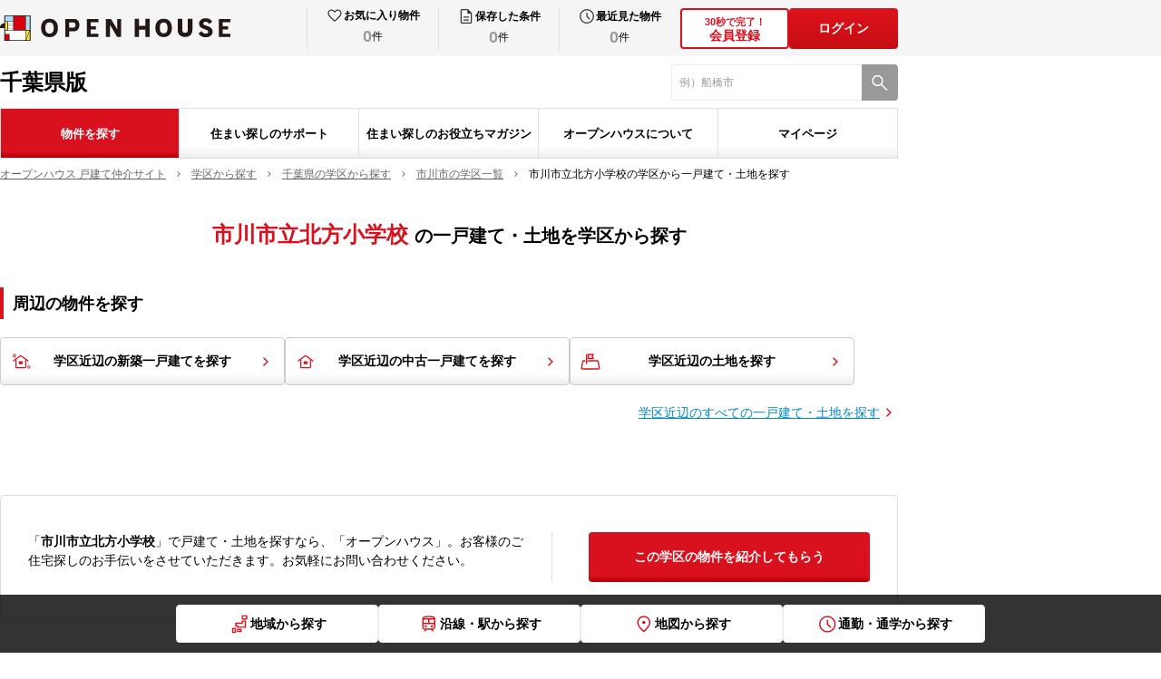

--- FILE ---
content_type: text/html; charset=utf-8
request_url: https://oh.openhouse-group.com/gakku/chiba/elementary-school/2030/
body_size: 33125
content:
<!DOCTYPE html><html lang="ja"><head><meta charSet="utf-8"/><meta name="viewport" content="width=device-width, initial-scale=1"/><link rel="stylesheet" href="/_next/static/css/c9056a14ac604be2.css" data-precedence="next"/><link rel="stylesheet" href="/_next/static/css/49d9e97b7597f9d1.css" data-precedence="next"/><link rel="stylesheet" href="/_next/static/css/1e2e7a62ea551ba4.css" data-precedence="next"/><link rel="stylesheet" href="/_next/static/css/14a0d934911f5a59.css" data-precedence="next"/><link rel="stylesheet" href="/_next/static/css/6853fc928a5118e9.css" data-precedence="next"/><link rel="stylesheet" href="/_next/static/css/ade41fafd2546ef2.css" data-precedence="next"/><link rel="stylesheet" href="/_next/static/css/3215f609508124f3.css" data-precedence="next"/><link rel="stylesheet" href="/_next/static/css/2f22d7b95e17cf25.css" data-precedence="next"/><link rel="preload" as="script" fetchPriority="low" href="/_next/static/chunks/webpack-2c80a90a2c2b9873.js"/><script src="/_next/static/chunks/4bd1b696-2135e4d8b8354323.js" async=""></script><script src="/_next/static/chunks/31255-1682ca5270600b4a.js" async=""></script><script src="/_next/static/chunks/main-app-20c25c4944e7dad6.js" async=""></script><script src="/_next/static/chunks/81029-61f154501228d6ea.js" async=""></script><script src="/_next/static/chunks/18529-950090c90b434708.js" async=""></script><script src="/_next/static/chunks/11317-1adcba3e06e4cabd.js" async=""></script><script src="/_next/static/chunks/app/layout-7c3f80e8f684ae3c.js" async=""></script><script src="/_next/static/chunks/8333-075d4239c61919c0.js" async=""></script><script src="/_next/static/chunks/52619-e74ceb3268467e30.js" async=""></script><script src="/_next/static/chunks/app/error-1c49382172b99b1f.js" async=""></script><script src="/_next/static/chunks/app/not-found-78d2aba2c6ea7c14.js" async=""></script><script src="/_next/static/chunks/4e6af11a-d12e81356cbbb14b.js" async=""></script><script src="/_next/static/chunks/16405-21e85b766ec232c7.js" async=""></script><script src="/_next/static/chunks/61149-01fcfb74fa07ab1f.js" async=""></script><script src="/_next/static/chunks/68961-8dd2ad98441e04b5.js" async=""></script><script src="/_next/static/chunks/69773-a1c1c8d21feb21ea.js" async=""></script><script src="/_next/static/chunks/30523-c2bab945c8b96342.js" async=""></script><script src="/_next/static/chunks/35136-f2210beb49aedb44.js" async=""></script><script src="/_next/static/chunks/64749-2a3347753e7be7ed.js" async=""></script><script src="/_next/static/chunks/app/gakku/%5Bprefecture%5D/elementary-school/%5Bgakku_c%5D/pc/page-8986b94acbe410a5.js" async=""></script><link rel="preload" href="https://www.googletagmanager.com/gtm.js?id=GTM-TL5V9SJC" as="script"/><link rel="shortcut icon" href="/images/common/favicon.ico"/><link rel="apple-touch-icon" href="/images/common/apple-touch-icon.png"/><link rel="icon" type="image/png" href="/images/common/android-chrome-256x256.png"/><script>(self.__next_s=self.__next_s||[]).push([0,{"children":"\n              (function (i, s, o, g, r, a, m) {\n              i[\"abtiming\"] = 1 * new Date();\n              a = s.createElement(o),\n              m = s.getElementsByTagName(o)[0]; a.async = 1; a.src = g; m.parentNode.insertBefore(a, m)\n              })(window, document, \"script\", \"//try.abtasty.com/0fb43d9d246d1d031bfa51fad3f03194.js\");\n            ","id":"abtasty-script"}])</script><link rel="stylesheet" href="/css/pc.css"/><script src="/_next/static/chunks/polyfills-42372ed130431b0a.js" noModule=""></script></head><body><div hidden=""><!--$?--><template id="B:0"></template><!--/$--></div><script id="json-ld" type="application/ld+json">{"@context":"https://schema.org","@graph":[{"@type":"BreadcrumbList","itemListElement":[{"@type":"ListItem","position":1,"name":"オープンハウス 戸建て仲介サイト","item":"https://oh.openhouse-group.com/"},{"@type":"ListItem","position":2,"name":"学区から探す","item":"https://oh.openhouse-group.com/gakku/"},{"@type":"ListItem","position":3,"name":"千葉県の学区から探す","item":"https://oh.openhouse-group.com/gakku/chiba/"},{"@type":"ListItem","position":4,"name":"市川市の学区一覧","item":"https://oh.openhouse-group.com/gakku/chiba/12203/"},{"@type":"ListItem","position":5,"name":"市川市立北方小学校の学区から一戸建て・土地を探す"}]},{"@type":"WebPage","image":{"@type":"ImageObject","url":"https://oh.openhouse-group.com/images/common/ogp.png","width":"1200","height":"630"}}]}</script><header id="oh-header" class="oh-header pc_header__HNqHC"><div id="oh-header_inner" class="oh-header__inner"><div id="oh-header_head" class="oh-header__head pc_Head_header__head__AOiHp"><div id="oh-header_headInner" class="oh-header__headInner pc_Head_header__headInner__tYtYA"><div id="oh-header_head_left" class="oh-header__headLeft"><div id="oh-header_logolink" class="oh-header__logoLink pc_HeadLogo_logoLink__Fe2Tt"><img id="oh-header_logo" alt="オープンハウス" loading="eager" width="254" height="28" decoding="async" data-nimg="1" class="oh-header__logo pc_HeadLogo_logoLink__logo__YhE_6" style="color:transparent" src="/images/common/logo_openhouse_pc.svg"/></div></div><div id="oh-header_head_right" class="oh-header__headRight pc_Head_header__headRight__lMTHi"><div id="oh-header_mypage" class="oh-header__mypage"><ul id="oh-header_mypage_list" class="oh-header__mypageList pc_Mypage_mypage__list__uZfn1"><li id="header_mypage_item_favorite" class="oh-header__mypageItem pc_Mypage_mypage__item__1m6vs"><button id="header_mypage_link_favorite" class="oh-header__mypageLink pc_Mypage_mypage__Link__d91jg"><div id="header_mypage_main_favorite" class="oh-header__mypageMain pc_Mypage_mypage__main__0iTYx"><img id="header_mypage_icon_favorite" alt="お気に入り" loading="eager" width="24" height="24" decoding="async" data-nimg="1" class="oh-header__mypageIcon pc_Mypage_mypage__icon__0OKeB" style="color:transparent" src="/images/common/icon_heart.svg"/><p id="header_mypage_text_favorite" class="oh-header__mypageText pc_Mypage_mypage__text__rftk8">お気に入り物件</p></div><div id="header_mypage_countbox_favorite" class="oh-header__mypageCountBox pc_Mypage_mypage__countBox__bKYKh"><span id="header_mypage_count_favorite" class="oh-header__mypageCount pc_Mypage_mypage__countZero__HEcHA">0</span><span id="header_mypage_counttani_favorite" class="oh-header__mypageCountTani pc_Mypage_mypage__countTani__iRFk7">件</span></div></button></li><li id="header_mypage_item_search" class="oh-header__mypageItem pc_Mypage_mypage__item__1m6vs"><button id="header_mypage_link_search" class="oh-header__mypageLink pc_Mypage_mypage__Link__d91jg"><div id="header_mypage_main_search" class="oh-header__mypageMain pc_Mypage_mypage__main__0iTYx"><img id="header_mypage_icon_search" alt="保存した条件" loading="eager" width="24" height="24" decoding="async" data-nimg="1" class="oh-header__mypageIcon pc_Mypage_mypage__icon__0OKeB" style="color:transparent" src="/images/common/icon_file.svg"/><p id="header_mypage_text_search" class="oh-header__mypageText pc_Mypage_mypage__text__rftk8">保存した条件</p></div><div id="header_mypage_countbox_search" class="oh-header__mypageCountBox pc_Mypage_mypage__countBox__bKYKh"><span id="header_mypage_count_search" class="oh-header__mypageCount pc_Mypage_mypage__countZero__HEcHA">0</span><span id="header_mypage_counttani_search" class="oh-header__mypageCountTani pc_Mypage_mypage__countTani__iRFk7">件</span></div></button></li><li id="header_mypage_item_history" class="oh-header__mypageItem pc_Mypage_mypage__item__1m6vs"><button id="header_mypage_link_history" class="oh-header__mypageLink pc_Mypage_mypage__Link__d91jg"><div id="header_mypage_main_history" class="oh-header__mypageMain pc_Mypage_mypage__main__0iTYx"><img id="header_mypage_icon_history" alt="最近見た物件" loading="eager" width="24" height="24" decoding="async" data-nimg="1" class="oh-header__mypageIcon pc_Mypage_mypage__icon__0OKeB" style="color:transparent" src="/images/common/icon_clock.svg"/><p id="header_mypage_text_history" class="oh-header__mypageText pc_Mypage_mypage__text__rftk8">最近見た物件</p></div><div id="header_mypage_countbox_history" class="oh-header__mypageCountBox pc_Mypage_mypage__countBox__bKYKh"><span id="header_mypage_count_history" class="oh-header__mypageCount pc_Mypage_mypage__countZero__HEcHA">0</span><span id="header_mypage_counttani_history" class="oh-header__mypageCountTani pc_Mypage_mypage__countTani__iRFk7">件</span></div></button></li></ul></div><div id="oh-header_authButtons" class="oh-header__authButtons pc_AuthButtons_authButtons__XP_9T"><button id="oh-header_authButton1" class="oh-header__authButton pc_AuthButtons_authButtons__button__I4Eo3"><div id="oh-header_authButton1_text" class="oh-header__authButtonText pc_AuthButtons_authButtons__buttonText__CEp5t"><span>30秒で完了！</span><br>会員登録</div></button><button id="oh-header_login" class="pc_AuthButton_authButtons__V253B">ログイン</button></div></div></div></div><div id="oh-header_body" class="oh-header__body"><div id="oh-header_body_inner" class="oh-header__bodyInner pc_Body_body__inner__UiNAj"><div id="oh-header_body_left" class="oh-header__bodyLeft pc_Body_body__left__7i7q6"><div id="oh-header_body_region" class="oh-header__bodyRegion pc_Body_body__region__sHO8B">千葉県版</div></div><div id="oh-header_body_right" class="oh-header__bodyRight"><form id="oh-header_form_search"><div id="oh-header_search" class="oh-headerSearch pc_Body_search__cxvYi"><input type="text" maxLength="80" placeholder="" id="oh-header_search_textinput" class="oh-headerSearch__textInput pc_Body_search__textInput__y733W" value=""/><button id="oh-header_search_button" type="submit" class="oh-headerSearch__button pc_Body_search__button__Hkjgi" aria-label="検索"><span id="oh-header_search_button_icon" class="oh-headerSearch__buttonIcon pc_Body_search__buttonIcon__yYFJD"></span></button></div></form></div></div></div><div id="oh-header_foot" class="oh-header__foot"><div id="oh-header_foot_inner" class="oh-header__footInner pc_Foot_foot__inner__S5_Zu"><div id="oh-header_foot_gnav" class="oh-header__gnav pc_GlobalNav_gNav__Yaj2k"><ul id="oh-header_foot_gnav_list" class="oh-header__gnavList pc_GlobalNav_gNav__list__F98Do"><li id="header_foot_gnav_item_search" class="oh-header__gNavItem pc_GlobalNav_gNav__item__awSmE"><button id="oh-header_foot_gnav_item_button_search" class="oh-header__gNavButton pc_GlobalNav_gNav__button__1voWz pc_GlobalNav_gNav__button__isCurrent__9XwNi" type="button">物件を探す</button></li><li id="header_foot_gnav_item_support" class="oh-header__gNavItem pc_GlobalNav_gNav__item__awSmE"><button id="oh-header_foot_gnav_item_button_support" class="oh-header__gNavButton pc_GlobalNav_gNav__button__1voWz" type="button">住まい探しのサポート</button></li><li id="header_foot_gnav_item_magazine" class="oh-header__gNavItem pc_GlobalNav_gNav__item__awSmE"><button id="oh-header_foot_gnav_item_button_magazine" class="oh-header__gNavButton pc_GlobalNav_gNav__button__1voWz" type="button">住まい探しのお役立ちマガジン</button></li><li id="header_foot_gnav_item_about" class="oh-header__gNavItem pc_GlobalNav_gNav__item__awSmE"><button id="oh-header_foot_gnav_item_button_about" class="oh-header__gNavButton pc_GlobalNav_gNav__button__1voWz" type="button">オープンハウスについて</button></li><li id="header_foot_gnav_item_mypage" class="oh-header__gNavItem pc_GlobalNav_gNav__item__awSmE"><button id="oh-header_foot_gnav_item_button_mypage" class="oh-header__gNavButton pc_GlobalNav_gNav__button__1voWz" type="button">マイページ</button></li></ul></div></div></div></div></header><main id="oh-gakku_school" class="oh-gakkuSchool"><div id="oh-gakku_school_inner" class="oh-gakkuSchool__inner pc_gakku__inner__RNlNz"><ol id="oh-breadcrumbs" class="oh-breadcrumbs pc_breadcrumbs__ATdqY"><li id="oh-breadcrumbs_item0" class="oh-breadcrumbs__item0 pc_breadcrumbs__item__P0tmL"><a id="oh-breadcrumbs_link0" class="oh-breadcrumbs__link0 pc_breadcrumbs__link__y_HJo" href="/"><span id="oh-breadcrumbs_text0" class="oh-breadcrumbs__text0 pc_breadcrumbs__text__iDYHw">オープンハウス 戸建て仲介サイト</span></a></li><li id="oh-breadcrumbs_item1" class="oh-breadcrumbs__item1 pc_breadcrumbs__item__P0tmL"><a id="oh-breadcrumbs_link1" class="oh-breadcrumbs__link1 pc_breadcrumbs__link__y_HJo" href="/gakku/"><span id="oh-breadcrumbs_text1" class="oh-breadcrumbs__text1 pc_breadcrumbs__text__iDYHw">学区から探す</span></a></li><li id="oh-breadcrumbs_item2" class="oh-breadcrumbs__item2 pc_breadcrumbs__item__P0tmL"><a id="oh-breadcrumbs_link2" class="oh-breadcrumbs__link2 pc_breadcrumbs__link__y_HJo" href="/gakku/chiba/"><span id="oh-breadcrumbs_text2" class="oh-breadcrumbs__text2 pc_breadcrumbs__text__iDYHw">千葉県の学区から探す</span></a></li><li id="oh-breadcrumbs_item3" class="oh-breadcrumbs__item3 pc_breadcrumbs__item__P0tmL"><a id="oh-breadcrumbs_link3" class="oh-breadcrumbs__link3 pc_breadcrumbs__link__y_HJo" href="/gakku/chiba/12203/"><span id="oh-breadcrumbs_text3" class="oh-breadcrumbs__text3 pc_breadcrumbs__text__iDYHw">市川市の学区一覧</span></a></li><li id="oh-breadcrumbs_item4" class="oh-breadcrumbs__item4 pc_breadcrumbs__item__P0tmL"><span id="oh-breadcrumbs_text4" class="oh-breadcrumbs__text4 pc_breadcrumbs__text__iDYHw">市川市立北方小学校の学区から一戸建て・土地を探す</span></li></ol><div id="oh-gakku_school_header" class="oh-gakkuSchool__header"><h1 id="oh-gakku_school_title" class="oh-gakkuSchool__title pc_gakku__title__DIQ4R"><span class="oh-gakkuSchool__prefectureName pc_gakku__prefectureName__xxFAt">市川市立北方小学校 </span>の<!-- -->一戸建て・土地を学区から探す</h1></div><div id="oh-gakku_search_bukkens" class="pc_block__section__dOkSo"><div id="oh-gakku_search_bukkens_heading" class="oh-heading2 pc_heading2__z_GUI"><h2 id="oh-gakku_search_bukkens_heading_title" class="oh-heading2__title pc_heading2__title__Jo_s6">周辺の物件を探す</h2></div><ul id="oh-gakku_search_bukkens_lists" class="oh-gakku__search__bukkens__lists pc_SearchBukkens_bukkensLists__UPejy"><li id="oh-gakku_search_bukkens_lists_item_1" class="oh-gakku__search__bukkens__lists__item pc_SearchBukkens_bukkensLists__item__cvT2E"><a id="oh-gakku_search_bukkens_lists_link_1" class="oh-gakku__search__bukkens__lists__link pc_SearchBukkens_bukkensLists__link__yBebC pc_SearchBukkens_bukkensLists__link___1__GTEGz" href="/kanto/search/?shougaku_c=2030&amp;class=1">学区近辺の新築一戸建てを探す</a></li><li id="oh-gakku_search_bukkens_lists_item_2" class="oh-gakku__search__bukkens__lists__item pc_SearchBukkens_bukkensLists__item__cvT2E"><a id="oh-gakku_search_bukkens_lists_link_2" class="oh-gakku__search__bukkens__lists__link pc_SearchBukkens_bukkensLists__link__yBebC pc_SearchBukkens_bukkensLists__link___2__N6R45" href="/kanto/search/?shougaku_c=2030&amp;class=2">学区近辺の中古一戸建てを探す</a></li><li id="oh-gakku_search_bukkens_lists_item_3" class="oh-gakku__search__bukkens__lists__item pc_SearchBukkens_bukkensLists__item__cvT2E"><a id="oh-gakku_search_bukkens_lists_link_3" class="oh-gakku__search__bukkens__lists__link pc_SearchBukkens_bukkensLists__link__yBebC pc_SearchBukkens_bukkensLists__link___3__MG1vU" href="/kanto/search/?shougaku_c=2030&amp;class=3">学区近辺の土地を探す</a></li></ul><div id="oh-gakku_search_bukkens_foot" class="oh-gakku__search__bukkens__foot pc_SearchBukkens_bukkens__foot__nfHuo"><a id="oh-gakku_search_bukkens_link" class="oh-gakku__search__bukkens__link pc_SearchBukkens_bukkens__link__aybRd" href="/kanto/search/?shougaku_c=2030">学区近辺のすべての一戸建て・土地を探す</a></div></div><div id="oh-gakku_school_request" class="pc_block__section__dOkSo"><div id="oh-gakku_school_request_card" class="oh-gakkuSchoolRequestCard pc_Request_card__4yq1c"><div id="oh-gakku_school_request_card_body" class="oh-gakkuSchoolRequestCard__body pc_Request_card__body__tVblm"><p id="oh-gakku_school_request_card_body_text" class="oh-gakkuSchoolRequestCard__text pc_Request_card__text__7EzwI">「<span>市川市立北方小学校</span>」で戸建て・土地を探すなら、「オープンハウス」。お客様のご住宅探しのお手伝いをさせていただきます。お気軽にお問い合わせください。</p></div><div id="oh-gakku_school_request_card_foot" class="oh-gakkuSchoolRequestCard__foot pc_Request_card__foot__4WyK3"><a id="oh-gakku_school_request_card_foot_link" class="oh-gakkuSchoolRequestCard__button pc_Request_card__button__EFcJK" href="/member/gakku_request/?gakkou_kind=elementary-school&amp;gakkou_id=2030">この学区の物件を紹介してもらう</a></div></div></div><div id="oh-gakku_school_details_root" class="pc_block__section__dOkSo"><div id="oh-gakku_school_details_heading" class="oh-heading2 pc_heading2__z_GUI"><h2 id="oh-gakku_school_details_heading_title" class="oh-heading2__title pc_heading2__title__Jo_s6">市川市立北方小学校の詳細情報</h2></div><div id="oh-gakku_school_details" class="oh-gakkuSchoolDetails pc_Details_details__I4p70"><div id="oh-gakku_school_details_body" class="oh-gakkuSchoolDetails__body pc_Details_details__body__1LTfe"><img id="oh-gakku_school_details_body_img" alt="市川市立北方小学校" loading="eager" width="374" height="350" decoding="async" data-nimg="1" class="oh-gakkuSchoolDetails__img pc_Details_details__img__Xazai" style="color:transparent" src="/api/image/simage/21063.jpg"/><div id="oh-gakku_school_details_body_mapBox" class="oh-gakkuSchoolDetails__mapBox pc_Details_details__mapBox__4m7LU"><p id="oh-gakku_school_details_body_address" class="oh-gakkuSchoolDetails__address pc_Details_details__address__mr9Q0">千葉県市川市北方町４丁目1356-1</p></div></div><div id="oh-gakku_school_details_foot" class="oh-gakkuSchoolDetails__foot pc_Details_details__foot__65hjV"><div id="oh-gakku_school_details_foot_table_wrap" class="oh-gakkuSchoolDetails__table"><div id="oh-gakku_school_details_foot_table" class="oh-gakkuSchoolDetailsTable pc_Details_detailsTable__4_F22"><div id="oh-gakku_school_details_foot_table_head" class="oh-gakkuSchoolDetailsTable__head pc_Details_detailsTable__head__F_pYY"><span>対象地域内</span>（市川市立北方小学校）</div><ul id="oh-gakku_school_details_foot_table_list" class="oh-gakkuSchoolDetailsTable__list pc_Details_detailsTable__list__xGEOR"><li id="oh-gakku_school_details_foot_table_item_0" class="oh-gakkuSchoolDetailsTable__item pc_Details_detailsTable__item__OxI9q">東菅野</li><li id="oh-gakku_school_details_foot_table_item_1" class="oh-gakkuSchoolDetailsTable__item pc_Details_detailsTable__item__OxI9q">北方町</li><li id="oh-gakku_school_details_foot_table_item_2" class="oh-gakkuSchoolDetailsTable__item pc_Details_detailsTable__item__OxI9q">本北方</li><li id="oh-gakku_school_details_foot_table_item_3" class="oh-gakkuSchoolDetailsTable__item pc_Details_detailsTable__item__OxI9q">八幡</li></ul></div></div><p id="oh-gakku_school_details_foot_text" class="oh-gakkuSchoolDetails__footText pc_Details_details__footText__VnzGP">※詳しくは自治体にご確認ください</p></div></div></div><div id="oh-gakku_school_other" class="pc_block__section__dOkSo"><div id="oh-gakku_school_other_heading" class="oh-heading2 pc_heading2__z_GUI"><h2 id="oh-gakku_school_other_heading_title" class="oh-heading2__title pc_heading2__title__Jo_s6">市川市<!-- -->の<!-- -->小学校一覧</h2></div><ul id="oh-gakku_school_other_lists" class="oh-gakkuSchoolOther__lists pc_OtherGakku_otherLists__j_pMR"><li id="oh-gakku_school_other_lists_item_1386" class="oh-gakkuSchoolOther__item pc_OtherGakku_otherLists__item__v5RVM"><a id="oh-gakku_school_other_lists_link_1386" class="oh-gakkuSchoolOther__link pc_OtherGakku_otherLists__link__yUQ7g" href="/gakku/chiba/elementary-school/1386/">市川市立新井小学校</a></li><li id="oh-gakku_school_other_lists_item_2008" class="oh-gakkuSchoolOther__item pc_OtherGakku_otherLists__item__v5RVM"><a id="oh-gakku_school_other_lists_link_2008" class="oh-gakkuSchoolOther__link pc_OtherGakku_otherLists__link__yUQ7g" href="/gakku/chiba/elementary-school/2008/">市川市立市川小学校</a></li><li id="oh-gakku_school_other_lists_item_2039" class="oh-gakkuSchoolOther__item pc_OtherGakku_otherLists__item__v5RVM"><a id="oh-gakku_school_other_lists_link_2039" class="oh-gakkuSchoolOther__link pc_OtherGakku_otherLists__link__yUQ7g" href="/gakku/chiba/elementary-school/2039/">市川市立稲越小学校</a></li><li id="oh-gakku_school_other_lists_item_2013" class="oh-gakkuSchoolOther__item pc_OtherGakku_otherLists__item__v5RVM"><a id="oh-gakku_school_other_lists_link_2013" class="oh-gakkuSchoolOther__link pc_OtherGakku_otherLists__link__yUQ7g" href="/gakku/chiba/elementary-school/2013/">市川市立大柏小学校</a></li><li id="oh-gakku_school_other_lists_item_2035" class="oh-gakkuSchoolOther__item pc_OtherGakku_otherLists__item__v5RVM"><a id="oh-gakku_school_other_lists_link_2035" class="oh-gakkuSchoolOther__link pc_OtherGakku_otherLists__link__yUQ7g" href="/gakku/chiba/elementary-school/2035/">市川市立大洲小学校</a></li><li id="oh-gakku_school_other_lists_item_2037" class="oh-gakkuSchoolOther__item pc_OtherGakku_otherLists__item__v5RVM"><a id="oh-gakku_school_other_lists_link_2037" class="oh-gakkuSchoolOther__link pc_OtherGakku_otherLists__link__yUQ7g" href="/gakku/chiba/elementary-school/2037/">市川市立大野小学校</a></li><li id="oh-gakku_school_other_lists_item_2029" class="oh-gakkuSchoolOther__item pc_OtherGakku_otherLists__item__v5RVM"><a id="oh-gakku_school_other_lists_link_2029" class="oh-gakkuSchoolOther__link pc_OtherGakku_otherLists__link__yUQ7g" href="/gakku/chiba/elementary-school/2029/">市川市立大町小学校</a></li><li id="oh-gakku_school_other_lists_item_2040" class="oh-gakkuSchoolOther__item pc_OtherGakku_otherLists__item__v5RVM"><a id="oh-gakku_school_other_lists_link_2040" class="oh-gakkuSchoolOther__link pc_OtherGakku_otherLists__link__yUQ7g" href="/gakku/chiba/elementary-school/2040/">市川市立大和田小学校</a></li><li id="oh-gakku_school_other_lists_item_2019" class="oh-gakkuSchoolOther__item pc_OtherGakku_otherLists__item__v5RVM"><a id="oh-gakku_school_other_lists_link_2019" class="oh-gakkuSchoolOther__link pc_OtherGakku_otherLists__link__yUQ7g" href="/gakku/chiba/elementary-school/2019/">市川市立鬼高小学校</a></li><li id="oh-gakku_school_other_lists_item_2034" class="oh-gakkuSchoolOther__item pc_OtherGakku_otherLists__item__v5RVM"><a id="oh-gakku_school_other_lists_link_2034" class="oh-gakkuSchoolOther__link pc_OtherGakku_otherLists__link__yUQ7g" href="/gakku/chiba/elementary-school/2034/">市川市立柏井小学校</a></li><li id="oh-gakku_school_other_lists_item_2030" class="oh-gakkuSchoolOther__item pc_OtherGakku_otherLists__item__v5RVM"><a id="oh-gakku_school_other_lists_link_2030" class="oh-gakkuSchoolOther__link pc_OtherGakku_otherLists__link__yUQ7g" href="/gakku/chiba/elementary-school/2030/">市川市立北方小学校</a></li><li id="oh-gakku_school_other_lists_item_2021" class="oh-gakkuSchoolOther__item pc_OtherGakku_otherLists__item__v5RVM"><a id="oh-gakku_school_other_lists_link_2021" class="oh-gakkuSchoolOther__link pc_OtherGakku_otherLists__link__yUQ7g" href="/gakku/chiba/elementary-school/2021/">市川市立行徳小学校</a></li><li id="oh-gakku_school_other_lists_item_2017" class="oh-gakkuSchoolOther__item pc_OtherGakku_otherLists__item__v5RVM"><a id="oh-gakku_school_other_lists_link_2017" class="oh-gakkuSchoolOther__link pc_OtherGakku_otherLists__link__yUQ7g" href="/gakku/chiba/elementary-school/2017/">市川市立国府台小学校</a></li><li id="oh-gakku_school_other_lists_item_2012" class="oh-gakkuSchoolOther__item pc_OtherGakku_otherLists__item__v5RVM"><a id="oh-gakku_school_other_lists_link_2012" class="oh-gakkuSchoolOther__link pc_OtherGakku_otherLists__link__yUQ7g" href="/gakku/chiba/elementary-school/2012/">市川市立国分小学校</a></li><li id="oh-gakku_school_other_lists_item_1387" class="oh-gakkuSchoolOther__item pc_OtherGakku_otherLists__item__v5RVM"><a id="oh-gakku_school_other_lists_link_1387" class="oh-gakkuSchoolOther__link pc_OtherGakku_otherLists__link__yUQ7g" href="/gakku/chiba/elementary-school/1387/">市川市立幸小学校</a></li><li id="oh-gakku_school_other_lists_item_2042" class="oh-gakkuSchoolOther__item pc_OtherGakku_otherLists__item__v5RVM"><a id="oh-gakku_school_other_lists_link_2042" class="oh-gakkuSchoolOther__link pc_OtherGakku_otherLists__link__yUQ7g" href="/gakku/chiba/elementary-school/2042/">市川市立塩浜学園</a></li><li id="oh-gakku_school_other_lists_item_2038" class="oh-gakkuSchoolOther__item pc_OtherGakku_otherLists__item__v5RVM"><a id="oh-gakku_school_other_lists_link_2038" class="oh-gakkuSchoolOther__link pc_OtherGakku_otherLists__link__yUQ7g" href="/gakku/chiba/elementary-school/2038/">市川市立塩焼小学校</a></li><li id="oh-gakku_school_other_lists_item_2022" class="oh-gakkuSchoolOther__item pc_OtherGakku_otherLists__item__v5RVM"><a id="oh-gakku_school_other_lists_link_2022" class="oh-gakkuSchoolOther__link pc_OtherGakku_otherLists__link__yUQ7g" href="/gakku/chiba/elementary-school/2022/">市川市立信篤小学校</a></li><li id="oh-gakku_school_other_lists_item_2020" class="oh-gakkuSchoolOther__item pc_OtherGakku_otherLists__item__v5RVM"><a id="oh-gakku_school_other_lists_link_2020" class="oh-gakkuSchoolOther__link pc_OtherGakku_otherLists__link__yUQ7g" href="/gakku/chiba/elementary-school/2020/">市川市立菅野小学校</a></li><li id="oh-gakku_school_other_lists_item_2028" class="oh-gakkuSchoolOther__item pc_OtherGakku_otherLists__item__v5RVM"><a id="oh-gakku_school_other_lists_link_2028" class="oh-gakkuSchoolOther__link pc_OtherGakku_otherLists__link__yUQ7g" href="/gakku/chiba/elementary-school/2028/">市川市立曽谷小学校</a></li><li id="oh-gakku_school_other_lists_item_2024" class="oh-gakkuSchoolOther__item pc_OtherGakku_otherLists__item__v5RVM"><a id="oh-gakku_school_other_lists_link_2024" class="oh-gakkuSchoolOther__link pc_OtherGakku_otherLists__link__yUQ7g" href="/gakku/chiba/elementary-school/2024/">市川市立鶴指小学校</a></li><li id="oh-gakku_school_other_lists_item_2023" class="oh-gakkuSchoolOther__item pc_OtherGakku_otherLists__item__v5RVM"><a id="oh-gakku_school_other_lists_link_2023" class="oh-gakkuSchoolOther__link pc_OtherGakku_otherLists__link__yUQ7g" href="/gakku/chiba/elementary-school/2023/">市川市立稲荷木小学校</a></li><li id="oh-gakku_school_other_lists_item_2027" class="oh-gakkuSchoolOther__item pc_OtherGakku_otherLists__item__v5RVM"><a id="oh-gakku_school_other_lists_link_2027" class="oh-gakkuSchoolOther__link pc_OtherGakku_otherLists__link__yUQ7g" href="/gakku/chiba/elementary-school/2027/">市川市立中国分小学校</a></li><li id="oh-gakku_school_other_lists_item_2010" class="oh-gakkuSchoolOther__item pc_OtherGakku_otherLists__item__v5RVM"><a id="oh-gakku_school_other_lists_link_2010" class="oh-gakkuSchoolOther__link pc_OtherGakku_otherLists__link__yUQ7g" href="/gakku/chiba/elementary-school/2010/">市川市立中山小学校</a></li><li id="oh-gakku_school_other_lists_item_2031" class="oh-gakkuSchoolOther__item pc_OtherGakku_otherLists__item__v5RVM"><a id="oh-gakku_school_other_lists_link_2031" class="oh-gakkuSchoolOther__link pc_OtherGakku_otherLists__link__yUQ7g" href="/gakku/chiba/elementary-school/2031/">市川市立新浜小学校</a></li><li id="oh-gakku_school_other_lists_item_2018" class="oh-gakkuSchoolOther__item pc_OtherGakku_otherLists__item__v5RVM"><a id="oh-gakku_school_other_lists_link_2018" class="oh-gakkuSchoolOther__link pc_OtherGakku_otherLists__link__yUQ7g" href="/gakku/chiba/elementary-school/2018/">市川市立平田小学校</a></li><li id="oh-gakku_school_other_lists_item_2015" class="oh-gakkuSchoolOther__item pc_OtherGakku_otherLists__item__v5RVM"><a id="oh-gakku_school_other_lists_link_2015" class="oh-gakkuSchoolOther__link pc_OtherGakku_otherLists__link__yUQ7g" href="/gakku/chiba/elementary-school/2015/">市川市立冨貴島小学校</a></li><li id="oh-gakku_school_other_lists_item_2041" class="oh-gakkuSchoolOther__item pc_OtherGakku_otherLists__item__v5RVM"><a id="oh-gakku_school_other_lists_link_2041" class="oh-gakkuSchoolOther__link pc_OtherGakku_otherLists__link__yUQ7g" href="/gakku/chiba/elementary-school/2041/">市川市立福栄小学校</a></li><li id="oh-gakku_school_other_lists_item_2026" class="oh-gakkuSchoolOther__item pc_OtherGakku_otherLists__item__v5RVM"><a id="oh-gakku_school_other_lists_link_2026" class="oh-gakkuSchoolOther__link pc_OtherGakku_otherLists__link__yUQ7g" href="/gakku/chiba/elementary-school/2026/">市川市立二俣小学校</a></li><li id="oh-gakku_school_other_lists_item_2033" class="oh-gakkuSchoolOther__item pc_OtherGakku_otherLists__item__v5RVM"><a id="oh-gakku_school_other_lists_link_2033" class="oh-gakkuSchoolOther__link pc_OtherGakku_otherLists__link__yUQ7g" href="/gakku/chiba/elementary-school/2033/">市川市立富美浜小学校</a></li></ul></div></div><div id="oh-back" class="oh-back_link pc_back__N2wqD"><div id="oh-back_inner" class="oh-back_inner pc_back__inner__HpM9Q"><a id="oh-back_link" class="oh-back_link pc_back__link__MRrMH" href="/gakku/chiba/12203/"><span id="oh-back_linkText" class="oh-back_linkText pc_back__linkText__oiMfh">市川市/学区一覧へ戻る</span></a></div></div></main><footer id="footer" class="oh-footer"><div id="oh-footer_head" class="oh-footerHead pc_Head_head__f3GgD"><button id="oh-footer_head_button" class="oh-footerHead__button pc_Head_button___ma3r" type="button">種別・エリア変更<span id="oh-footer_head_button_icon" class="oh-footerHead__buttonIcon pc_Head_button__icon__ahk05"></span></button></div><div id="oh-footer_body" class="oh-footerBody pc_Body_body__nHU8e"><div id="oh-footer_body_inner" class="oh-footerBody__inner pc_Body_body__inner__bWBDy"><div id="oh-footer_body_contents" class="oh-footerBody__contents pc_Body_body__contents__031jf"><ul id="oh-footer_link_blocks" class="oh-footerLinkBlocks pc_Body_linkBlocks__FMqax"><li id="oh-footer_link_blocks_item_navBox1" class="oh-footerLinkBlocks__item pc_Body_linkBlocks__item__3CNEX"><ul id="oh-footer_link_block_navBox1" class="oh-footerLinkBlock pc_Body_linkBlock__skrfj"><li id="oh-footer_link_block_item_navBox1_link01" class="oh-footerLinkBlock__item"><a id="oh-footer_link_blocks_item_title_link_navBox1_link01" class="oh-footerLinkBlock__titleLink pc_Body_linkBlock__titleLink__lZMie" href="/">物件を探す</a></li><li id="oh-footer_link_block_item_navBox1_link02" class="oh-footerLinkBlock__item"><a id="oh-footer_link_blocks_item_link_navBox1_link02" class="oh-footerLinkBlock__link pc_Body_linkBlock__link__9XhYJ" href="/s-kodate/">新築一戸建てから探す</a></li><li id="oh-footer_link_block_item_navBox1_link03" class="oh-footerLinkBlock__item"><a id="oh-footer_link_blocks_item_link_navBox1_link03" class="oh-footerLinkBlock__link pc_Body_linkBlock__link__9XhYJ" href="/c-kodate/">中古一戸建てから探す</a></li><li id="oh-footer_link_block_item_navBox1_link04" class="oh-footerLinkBlock__item"><a id="oh-footer_link_blocks_item_link_navBox1_link04" class="oh-footerLinkBlock__link pc_Body_linkBlock__link__9XhYJ" href="/tochi/">土地から探す</a></li><li id="oh-footer_link_block_item_navBox1_link05" class="oh-footerLinkBlock__item"><a id="oh-footer_link_blocks_item_link_navBox1_link05" class="oh-footerLinkBlock__link pc_Body_linkBlock__link__9XhYJ" href="/location/">地図から探す</a></li><li id="oh-footer_link_block_item_navBox1_link06" class="oh-footerLinkBlock__item"><a id="oh-footer_link_blocks_item_link_navBox1_link06" class="oh-footerLinkBlock__link pc_Body_linkBlock__link__9XhYJ" href="/commute/">通勤・通学から探す</a></li><li id="oh-footer_link_block_item_navBox1_link07" class="oh-footerLinkBlock__item"><a id="oh-footer_link_blocks_item_link_navBox1_link07" class="oh-footerLinkBlock__link pc_Body_linkBlock__link__9XhYJ" href="/gakku/">学区から探す</a></li><li id="oh-footer_link_block_item_navBox1_link08" class="oh-footerLinkBlock__item"><a id="oh-footer_link_blocks_item_link_navBox1_link08" class="oh-footerLinkBlock__link pc_Body_linkBlock__link__9XhYJ" href="/tokushu/">特集から探す</a></li></ul></li><li id="oh-footer_link_blocks_item_navBox2" class="oh-footerLinkBlocks__item pc_Body_linkBlocks__item__3CNEX"><ul id="oh-footer_link_block_navBox2" class="oh-footerLinkBlock pc_Body_linkBlock__skrfj"><li id="oh-footer_link_block_item_navBox2_link01" class="oh-footerLinkBlock__item"><a id="oh-footer_link_blocks_item_title_link_navBox2_link01" class="oh-footerLinkBlock__titleLink pc_Body_linkBlock__titleLink__lZMie" href="/contents/">住まい探しのサポート</a></li><li id="oh-footer_link_block_item_navBox2_link02" class="oh-footerLinkBlock__item"><a id="oh-footer_link_blocks_item_link_navBox2_link02" class="oh-footerLinkBlock__link pc_Body_linkBlock__link__9XhYJ" href="/contents/simulation/">ローンシミュレーション</a></li><li id="oh-footer_link_block_item_navBox2_link03" class="oh-footerLinkBlock__item"><a id="oh-footer_link_blocks_item_link_navBox2_link03" class="oh-footerLinkBlock__link pc_Body_linkBlock__link__9XhYJ" href="/contents/step/">家を買うまでのステップ</a></li><li id="oh-footer_link_block_item_navBox2_link04" class="oh-footerLinkBlock__item"><a id="oh-footer_link_blocks_item_link_navBox2_link04" class="oh-footerLinkBlock__link pc_Body_linkBlock__link__9XhYJ" href="/contents/safety/">安心が続く家づくり</a></li><li id="oh-footer_link_block_item_navBox2_link05" class="oh-footerLinkBlock__item"><a id="oh-footer_link_blocks_item_link_navBox2_link05" class="oh-footerLinkBlock__link pc_Body_linkBlock__link__9XhYJ" href="/contents/trialbalance/">実例からライフプランを考える</a></li><li id="oh-footer_link_block_item_navBox2_link06" class="oh-footerLinkBlock__item"><a id="oh-footer_link_blocks_item_link_navBox2_link06" class="oh-footerLinkBlock__link pc_Body_linkBlock__link__9XhYJ" href="/contents/parents/">共働き子育て世代を応援</a></li><li id="oh-footer_link_block_item_navBox2_link07" class="oh-footerLinkBlock__item"><a id="oh-footer_link_blocks_item_link_navBox2_link07" class="oh-footerLinkBlock__link pc_Body_linkBlock__link__9XhYJ" href="/contents/merit/">営業スタッフを上手に活用</a></li><li id="oh-footer_link_block_item_navBox2_link08" class="oh-footerLinkBlock__item"><a id="oh-footer_link_blocks_item_link_navBox2_link08" class="oh-footerLinkBlock__link pc_Body_linkBlock__link__9XhYJ" href="/contents/first/">初めての家探し相談会</a></li><li id="oh-footer_link_block_item_navBox2_link09" class="oh-footerLinkBlock__item"><a id="oh-footer_link_blocks_item_link_navBox2_link09" class="oh-footerLinkBlock__link pc_Body_linkBlock__link__9XhYJ" href="/contents/fp/">個別FP相談</a></li></ul></li><li id="oh-footer_link_blocks_item_navBox3" class="oh-footerLinkBlocks__item pc_Body_linkBlocks__item__3CNEX"><ul id="oh-footer_link_block_navBox3" class="oh-footerLinkBlock pc_Body_linkBlock__skrfj"><li id="oh-footer_link_block_item_navBox3_link01" class="oh-footerLinkBlock__item"><a id="oh-footer_link_blocks_item_title_link_navBox3_link01" class="oh-footerLinkBlock__titleLink pc_Body_linkBlock__titleLink__lZMie" href="/column/">住まい探しのお役立ちマガジン</a></li><li id="oh-footer_link_block_item_navBox3_link02" class="oh-footerLinkBlock__item"><a id="oh-footer_link_blocks_item_link_navBox3_link02" class="oh-footerLinkBlock__link pc_Body_linkBlock__link__9XhYJ" href="/column/kind/">家と暮らしのコラム</a></li><li id="oh-footer_link_block_item_navBox3_link03" class="oh-footerLinkBlock__item"><a id="oh-footer_link_blocks_item_link_navBox3_link03" class="oh-footerLinkBlock__link pc_Body_linkBlock__link__9XhYJ" href="/column/useful/">購入お役立ちコラム</a></li><li id="oh-footer_link_block_item_navBox3_link04" class="oh-footerLinkBlock__item"><a id="oh-footer_link_blocks_item_link_navBox3_link04" class="oh-footerLinkBlock__link pc_Body_linkBlock__link__9XhYJ" href="/column/useful/voice/">購入体験記</a></li><li id="oh-footer_link_block_item_navBox3_link05" class="oh-footerLinkBlock__item"><a id="oh-footer_link_blocks_item_link_navBox3_link05" class="oh-footerLinkBlock__link pc_Body_linkBlock__link__9XhYJ" href="/column/area/">地域のコラム</a></li></ul></li><li id="oh-footer_link_blocks_item_navBox4" class="oh-footerLinkBlocks__item pc_Body_linkBlocks__item__3CNEX"><ul id="oh-footer_link_block_navBox4" class="oh-footerLinkBlock pc_Body_linkBlock__skrfj"><li id="oh-footer_link_block_item_navBox4_link01" class="oh-footerLinkBlock__item"><a id="oh-footer_link_blocks_item_title_link_navBox4_link01" class="oh-footerLinkBlock__titleLink pc_Body_linkBlock__titleLink__lZMie" href="/about/">オープンハウスについて</a></li><li id="oh-footer_link_block_item_navBox4_link06" class="oh-footerLinkBlock__item"><a id="oh-footer_link_blocks_item_link_navBox4_link06" class="oh-footerLinkBlock__link pc_Body_linkBlock__link__9XhYJ" href="/about/regional_builder/">オープンハウスの家づくり</a></li><li id="oh-footer_link_block_item_navBox4_link02" class="oh-footerLinkBlock__item"><a id="oh-footer_link_blocks_item_link_navBox4_link02" class="oh-footerLinkBlock__link pc_Body_linkBlock__link__9XhYJ" href="/about/no1/">地域ビルダーNo.1</a></li><li id="oh-footer_link_block_item_navBox4_link03" class="oh-footerLinkBlock__item"><a id="oh-footer_link_blocks_item_link_navBox4_link03" class="oh-footerLinkBlock__link pc_Body_linkBlock__link__9XhYJ" href="/about/ohd/">自社物件の魅力</a></li><li id="oh-footer_link_block_item_navBox4_link04" class="oh-footerLinkBlock__item"><a id="oh-footer_link_blocks_item_link_navBox4_link04" class="oh-footerLinkBlock__link pc_Body_linkBlock__link__9XhYJ" href="/about/showroom/">ショールームのご紹介</a></li><li id="oh-footer_link_block_item_navBox4_link05" class="oh-footerLinkBlock__item"><a id="oh-footer_link_blocks_item_link_navBox4_link05" class="oh-footerLinkBlock__link pc_Body_linkBlock__link__9XhYJ" href="/about/orderhouse/">こだわりの注文住宅</a></li></ul></li><li id="oh-footer_link_blocks_item_navBox5" class="oh-footerLinkBlocks__item pc_Body_linkBlocks__item__3CNEX"><ul id="oh-footer_link_block_navBox5" class="oh-footerLinkBlock pc_Body_linkBlock__skrfj"><li id="oh-footer_link_block_item_navBox5_link01" class="oh-footerLinkBlock__item"><a id="oh-footer_link_blocks_item_title_link_navBox5_link01" class="oh-footerLinkBlock__titleLink pc_Body_linkBlock__titleLink__lZMie" href="/company/">企業情報</a></li><li id="oh-footer_link_block_item_navBox5_link02" class="oh-footerLinkBlock__item"><a id="oh-footer_link_blocks_item_link_navBox5_link02" class="oh-footerLinkBlock__link pc_Body_linkBlock__link__9XhYJ" href="/company/about/">会社概要</a></li><li id="oh-footer_link_block_item_navBox5_link03" class="oh-footerLinkBlock__item"><a id="oh-footer_link_blocks_item_link_navBox5_link03" class="oh-footerLinkBlock__link pc_Body_linkBlock__link__9XhYJ" href="/company/service/">サービス一覧</a></li><li id="oh-footer_link_block_item_navBox5_link04" class="oh-footerLinkBlock__item"><a id="oh-footer_link_blocks_item_link_navBox5_link04" class="oh-footerLinkBlock__link pc_Body_linkBlock__link__9XhYJ" href="/company/news/">ニュース&amp;トピックス</a></li><li id="oh-footer_link_block_item_navBox5_link05" class="oh-footerLinkBlock__item"><a id="oh-footer_link_blocks_item_link_navBox5_link05" class="oh-footerLinkBlock__link pc_Body_linkBlock__link__9XhYJ" href="/company/cm/">CMギャラリー</a></li><li id="oh-footer_link_block_item_navBox5_link06" class="oh-footerLinkBlock__item"><a id="oh-footer_link_blocks_item_link_navBox5_link06" class="oh-footerLinkBlock__link pc_Body_linkBlock__link__9XhYJ" href="https://recruit.openhouse-group.com" target="_blank" rel="noopener noreferrer">採用情報</a></li></ul></li><li id="oh-footer_link_blocks_item_navBox6" class="oh-footerLinkBlocks__item pc_Body_linkBlocks__item__3CNEX"><ul id="oh-footer_link_block_navBox6" class="oh-footerLinkBlock pc_Body_linkBlock__skrfj"><li id="oh-footer_link_block_item_navBox6_link01" class="oh-footerLinkBlock__item"><a id="oh-footer_link_blocks_item_title_link_navBox6_link01" class="oh-footerLinkBlock__titleLink pc_Body_linkBlock__titleLink__lZMie" href="/office/">店舗情報</a></li><li id="oh-footer_link_block_item_navBox6_link02" class="oh-footerLinkBlock__item"><a id="oh-footer_link_blocks_item_link_navBox6_link02" class="oh-footerLinkBlock__link pc_Body_linkBlock__link__9XhYJ" href="/office/prefecture/tokyo/">東京都</a></li><li id="oh-footer_link_block_item_navBox6_link03" class="oh-footerLinkBlock__item"><a id="oh-footer_link_blocks_item_link_navBox6_link03" class="oh-footerLinkBlock__link pc_Body_linkBlock__link__9XhYJ" href="/office/prefecture/kanagawa/">神奈川県</a></li><li id="oh-footer_link_block_item_navBox6_link04" class="oh-footerLinkBlock__item"><a id="oh-footer_link_blocks_item_link_navBox6_link04" class="oh-footerLinkBlock__link pc_Body_linkBlock__link__9XhYJ" href="/office/prefecture/saitama/">埼玉県</a></li><li id="oh-footer_link_block_item_navBox6_link05" class="oh-footerLinkBlock__item"><a id="oh-footer_link_blocks_item_link_navBox6_link05" class="oh-footerLinkBlock__link pc_Body_linkBlock__link__9XhYJ" href="/office/prefecture/chiba/">千葉県</a></li><li id="oh-footer_link_block_item_navBox6_link06" class="oh-footerLinkBlock__item"><a id="oh-footer_link_blocks_item_link_navBox6_link06" class="oh-footerLinkBlock__link pc_Body_linkBlock__link__9XhYJ" href="/office/prefecture/gunma/">群馬県</a></li><li id="oh-footer_link_block_item_navBox6_link08" class="oh-footerLinkBlock__item"><a id="oh-footer_link_blocks_item_link_navBox6_link08" class="oh-footerLinkBlock__link pc_Body_linkBlock__link__9XhYJ" href="/office/prefecture/aichi/">愛知県</a></li><li id="oh-footer_link_block_item_navBox6_link09" class="oh-footerLinkBlock__item"><a id="oh-footer_link_blocks_item_link_navBox6_link09" class="oh-footerLinkBlock__link pc_Body_linkBlock__link__9XhYJ" href="/office/prefecture/osaka/">大阪府</a></li><li id="oh-footer_link_block_item_navBox6_link10" class="oh-footerLinkBlock__item"><a id="oh-footer_link_blocks_item_link_navBox6_link10" class="oh-footerLinkBlock__link pc_Body_linkBlock__link__9XhYJ" href="/office/prefecture/hyogo/">兵庫県</a></li><li id="oh-footer_link_block_item_navBox6_link11" class="oh-footerLinkBlock__item"><a id="oh-footer_link_blocks_item_link_navBox6_link11" class="oh-footerLinkBlock__link pc_Body_linkBlock__link__9XhYJ" href="/office/prefecture/fukuoka/">福岡県</a></li></ul></li><li id="oh-footer_link_blocks_item_navBox7" class="oh-footerLinkBlocks__item pc_Body_linkBlocks__item__3CNEX"><ul id="oh-footer_link_block_navBox7" class="oh-footerLinkBlock pc_Body_linkBlock__skrfj"><li id="oh-footer_link_block_item_navBox7_link01" class="oh-footerLinkBlock__item"><p id="oh-footer_link_blocks_item_title_link_navBox7_link01" class="oh-footerLinkBlock__titleLink pc_Body_linkBlock__titleLink__lZMie">マンション・不動産売却・投資用・他</p></li><li id="oh-footer_link_block_item_navBox7_link02" class="oh-footerLinkBlock__item"><a id="oh-footer_link_blocks_item_link_navBox7_link02" class="oh-footerLinkBlock__link pc_Body_linkBlock__link__9XhYJ" href="https://openhouse-group.co.jp/ir/" target="_blank" rel="noopener noreferrer">投資家向け情報</a></li><li id="oh-footer_link_block_item_navBox7_link03" class="oh-footerLinkBlock__item"><a id="oh-footer_link_blocks_item_link_navBox7_link03" class="oh-footerLinkBlock__link pc_Body_linkBlock__link__9XhYJ" href="https://kaitori.openhouse-group.com/" target="_blank" rel="noopener noreferrer">不動産買取</a></li><li id="oh-footer_link_block_item_navBox7_link04" class="oh-footerLinkBlock__item"><a id="oh-footer_link_blocks_item_link_navBox7_link04" class="oh-footerLinkBlock__link pc_Body_linkBlock__link__9XhYJ" href="https://kdt.ohd.openhouse-group.com/" target="_blank" rel="noopener noreferrer">新築一戸建て</a></li><li id="oh-footer_link_block_item_navBox7_link05" class="oh-footerLinkBlock__item"><a id="oh-footer_link_blocks_item_link_navBox7_link05" class="oh-footerLinkBlock__link pc_Body_linkBlock__link__9XhYJ" href="https://ms.ohd.openhouse-group.com/" target="_blank" rel="noopener noreferrer">マンション</a></li><li id="oh-footer_link_block_item_navBox7_link06" class="oh-footerLinkBlock__item"><a id="oh-footer_link_blocks_item_link_navBox7_link06" class="oh-footerLinkBlock__link pc_Body_linkBlock__link__9XhYJ" href="https://wm.openhouse-group.com/" target="_blank" rel="noopener noreferrer">アメリカ不動産投資</a></li><li id="oh-footer_link_block_item_navBox7_link07" class="oh-footerLinkBlock__item"><a id="oh-footer_link_blocks_item_link_navBox7_link07" class="oh-footerLinkBlock__link pc_Body_linkBlock__link__9XhYJ" href="https://www.ouchilink.com/company/" target="_blank" rel="noopener noreferrer">おうちリンク</a></li><li id="oh-footer_link_block_item_navBox7_link08" class="oh-footerLinkBlock__item"><a id="oh-footer_link_blocks_item_link_navBox7_link08" class="oh-footerLinkBlock__link pc_Body_linkBlock__link__9XhYJ" href="https://gunma-cm.com/" target="_blank" rel="noopener noreferrer">オープンハウスアリーナ</a></li><li id="oh-footer_link_block_item_navBox7_link09" class="oh-footerLinkBlock__item"><a id="oh-footer_link_blocks_item_link_navBox7_link09" class="oh-footerLinkBlock__link pc_Body_linkBlock__link__9XhYJ" href="https://kyoso.openhouse-group.co.jp/" target="_blank" rel="noopener noreferrer">地域共創プロジェクト</a></li></ul></li></ul><div id="oh-footer_sns" class="oh-footerSnsBlock pc_Body_snsBlock__UoBvt"><p id="oh-footer_sns_title" class="oh-footerSnsBlock__title pc_Body_snsBlock__title__xlmwz">SNS公式アカウント</p><ul id="oh-footer_sns_list" class="oh-footerSnsBlock__list pc_Body_snsBlock__list__eKp5r"><li id="oh-footer_sns_item_sns_x" class="oh-footerSnsBlock__item"><a id="oh-footer_sns_item_link_sns_x" class="oh-footerSnsBlock__link pc_Body_snsBlock__link__MSkYD" href="https://x.com/openhouse_group/" target="_blank" rel="noopener noreferrer"><img id="oh-footer_sns_item_link_imagesns_x" alt="x" loading="lazy" width="28" height="28" decoding="async" data-nimg="1" class="oh-footerSnsBlock__image" style="color:transparent" src="/images/common/icon_x.svg"/></a></li><li id="oh-footer_sns_item_sns_facebook" class="oh-footerSnsBlock__item"><a id="oh-footer_sns_item_link_sns_facebook" class="oh-footerSnsBlock__link pc_Body_snsBlock__link__MSkYD" href="https://www.facebook.com/openhouse.gr/" target="_blank" rel="noopener noreferrer"><img id="oh-footer_sns_item_link_imagesns_facebook" alt="facebook" loading="lazy" width="28" height="28" decoding="async" data-nimg="1" class="oh-footerSnsBlock__image" style="color:transparent" src="/images/common/icon_facebook.svg"/></a></li><li id="oh-footer_sns_item_sns_instagram" class="oh-footerSnsBlock__item"><a id="oh-footer_sns_item_link_sns_instagram" class="oh-footerSnsBlock__link pc_Body_snsBlock__link__MSkYD" href="https://www.instagram.com/openhouse.gr/" target="_blank" rel="noopener noreferrer"><img id="oh-footer_sns_item_link_imagesns_instagram" alt="instagram" loading="lazy" width="28" height="28" decoding="async" data-nimg="1" class="oh-footerSnsBlock__image" style="color:transparent" srcSet="/_next/image/?url=%2Fimages%2Fcommon%2Ficon_instagram.png&amp;w=32&amp;q=100 1x, /_next/image/?url=%2Fimages%2Fcommon%2Ficon_instagram.png&amp;w=64&amp;q=100 2x" src="/_next/image/?url=%2Fimages%2Fcommon%2Ficon_instagram.png&amp;w=64&amp;q=100"/></a></li><li id="oh-footer_sns_item_sns_youtube" class="oh-footerSnsBlock__item"><a id="oh-footer_sns_item_link_sns_youtube" class="oh-footerSnsBlock__link pc_Body_snsBlock__link__MSkYD" href="https://www.youtube.com/channel/UCIQqIOxanTiAKrISHPk5kGw" target="_blank" rel="noopener noreferrer"><img id="oh-footer_sns_item_link_imagesns_youtube" alt="youtube" loading="lazy" width="28" height="28" decoding="async" data-nimg="1" class="oh-footerSnsBlock__image" style="color:transparent" src="/images/common/icon_youtube.svg"/></a></li></ul></div></div></div></div><div id="oh-footer_foot" class="oh-footerFoot pc_Foot_foot__IGrtS"><div id="oh-footer_foot_left" class="oh-footerFoot__left pc_Foot_foot__left__x2qgH"><div id="oh-footer_foot_logolink" class="oh-footerFoot__logoLink"><img id="oh-footer_foot_logo" alt="オープンハウス" loading="lazy" width="171" height="21" decoding="async" data-nimg="1" class="oh-footerFoot__logo" style="color:transparent" src="/images/common/logo_openhouse_pc.svg"/></div><small id="oh-footer_foot_copyright" class="oh-footerFoot__copyright pc_Foot_foot__copyright__fRd15">Copyright (c) 2026 Open House Co.,Ltd. All rights reserved.</small></div><div id="oh-footer_foot_right" class="oh-footerFoot__right pc_Foot_foot__right__xsq0N"><ul id="oh-footer_foot_nav" class="oh-footerFoot__nav pc_Foot_foot__nav__OLtSh"><li id="oh-footer_foot_nav_item_key01" class="oh-footerFoot__navItem"><a id="oh-footer_foot_nav_item_link_key01" class="oh-footerFoot__navLink pc_Foot_foot__navLink__3Wv35" href="/sitemap/">サイトマップ</a></li><li id="oh-footer_foot_nav_item_key02" class="oh-footerFoot__navItem"><a id="oh-footer_foot_nav_item_link_key02" class="oh-footerFoot__navLink pc_Foot_foot__navLink__3Wv35" href="https://openhouse-group.co.jp/privacy.html" target="_blank" rel="noopener noreferrer">個人情報保護方針</a></li><li id="oh-footer_foot_nav_item_key03" class="oh-footerFoot__navItem"><a id="oh-footer_foot_nav_item_link_key03" class="oh-footerFoot__navLink pc_Foot_foot__navLink__3Wv35" href="https://openhouse-group.co.jp/social_media.html" target="_blank" rel="noopener noreferrer">ソーシャルメディアガイドライン</a></li><li id="oh-footer_foot_nav_item_key04" class="oh-footerFoot__navItem"><a id="oh-footer_foot_nav_item_link_key04" class="oh-footerFoot__navLink pc_Foot_foot__navLink__3Wv35" href="/faq/">よくいただく質問</a></li><li id="oh-footer_foot_nav_item_key05" class="oh-footerFoot__navItem"><a id="oh-footer_foot_nav_item_link_key05" class="oh-footerFoot__navLink pc_Foot_foot__navLink__3Wv35" href="https://openhouse-group.co.jp/support/contact.html" target="_blank" rel="noopener noreferrer">お問い合わせ</a></li><li id="oh-footer_foot_nav_item_key06" class="oh-footerFoot__navItem"><a id="oh-footer_foot_nav_item_link_key06" class="oh-footerFoot__navLink pc_Foot_foot__navLink__3Wv35" href="/company/">企業情報</a></li><li id="oh-footer_foot_nav_item_key07" class="oh-footerFoot__navItem"><a id="oh-footer_foot_nav_item_link_key07" class="oh-footerFoot__navLink pc_Foot_foot__navLink__3Wv35" href="https://openhouse-group.co.jp/solicitation/insurance/" target="_blank" rel="noopener noreferrer">保険商品の販売に関する勧誘方針</a></li><li id="oh-footer_foot_nav_item_key08" class="oh-footerFoot__navItem"><a id="oh-footer_foot_nav_item_link_key08" class="oh-footerFoot__navLink pc_Foot_foot__navLink__3Wv35" href="/guidance/housing-loan-tax-reduction-energy-saving/">住宅ローン控除（減税）制度利用のための住宅省エネルギー性能証明書発行について</a></li><li id="oh-footer_foot_nav_item_key09" class="oh-footerFoot__navItem"><a id="oh-footer_foot_nav_item_link_key09" class="oh-footerFoot__navLink pc_Foot_foot__navLink__3Wv35" href="/form/syokai/">お友達紹介キャンペーン</a></li></ul></div></div><div id="oh-scrollTop" class="pc_ButtonScrollToTop__sJLIf"><button id="oh-scrollTop_button" class="pc_ButtonScrollToTop__button__JiOtm">ページの上部へ</button></div></footer><!--$?--><template id="B:1"></template><!--/$--><script>requestAnimationFrame(function(){$RT=performance.now()});</script><script src="/_next/static/chunks/webpack-2c80a90a2c2b9873.js" id="_R_" async=""></script><div hidden id="S:1"></div><script>$RB=[];$RV=function(a){$RT=performance.now();for(var b=0;b<a.length;b+=2){var c=a[b],e=a[b+1];null!==e.parentNode&&e.parentNode.removeChild(e);var f=c.parentNode;if(f){var g=c.previousSibling,h=0;do{if(c&&8===c.nodeType){var d=c.data;if("/$"===d||"/&"===d)if(0===h)break;else h--;else"$"!==d&&"$?"!==d&&"$~"!==d&&"$!"!==d&&"&"!==d||h++}d=c.nextSibling;f.removeChild(c);c=d}while(c);for(;e.firstChild;)f.insertBefore(e.firstChild,c);g.data="$";g._reactRetry&&requestAnimationFrame(g._reactRetry)}}a.length=0};
$RC=function(a,b){if(b=document.getElementById(b))(a=document.getElementById(a))?(a.previousSibling.data="$~",$RB.push(a,b),2===$RB.length&&("number"!==typeof $RT?requestAnimationFrame($RV.bind(null,$RB)):(a=performance.now(),setTimeout($RV.bind(null,$RB),2300>a&&2E3<a?2300-a:$RT+300-a)))):b.parentNode.removeChild(b)};$RC("B:1","S:1")</script><title>市川市立北方小学校(千葉県市川市)の一戸建て・土地を学区から探す | オープンハウス</title><meta name="description" content="市川市立北方小学校(千葉県市川市)の学区から一戸建て・土地を検索していただけます。オープンハウスの物件検索なら、市川市立北方小学校周辺の市川市(千葉県)の人気の物件情報を検索できます。"/><link rel="canonical" href="https://oh.openhouse-group.com/gakku/chiba/elementary-school/2030/"/><meta property="og:title" content="市川市立北方小学校(千葉県市川市)の一戸建て・土地を学区から探す | オープンハウス"/><meta property="og:description" content="市川市立北方小学校(千葉県市川市)の学区から一戸建て・土地を検索していただけます。オープンハウスの物件検索なら、市川市立北方小学校周辺の市川市(千葉県)の人気の物件情報を検索できます。"/><meta property="og:url" content="https://oh.openhouse-group.com/gakku/chiba/elementary-school/2030/"/><meta property="og:site_name" content="オープンハウス 戸建て仲介サイト"/><meta property="og:locale" content="ja_JP"/><meta property="og:image" content="https://oh.openhouse-group.com/images/common/ogp.png"/><meta property="og:image:width" content="1200"/><meta property="og:image:height" content="630"/><meta property="og:type" content="article"/><meta name="twitter:card" content="summary_large_image"/><meta name="twitter:title" content="市川市立北方小学校(千葉県市川市)の一戸建て・土地を学区から探す | オープンハウス"/><meta name="twitter:description" content="市川市立北方小学校(千葉県市川市)の学区から一戸建て・土地を検索していただけます。オープンハウスの物件検索なら、市川市立北方小学校周辺の市川市(千葉県)の人気の物件情報を検索できます。"/><meta name="twitter:image" content="https://oh.openhouse-group.com/images/common/ogp.png"/><meta name="twitter:image:width" content="1200"/><meta name="twitter:image:height" content="630"/><div hidden id="S:0"></div><script>$RC("B:0","S:0")</script><script>(self.__next_f=self.__next_f||[]).push([0])</script><script>self.__next_f.push([1,"1:\"$Sreact.fragment\"\n3:I[9766,[],\"\"]\n4:I[98924,[],\"\"]\n6:I[24431,[],\"OutletBoundary\"]\n8:I[15278,[],\"AsyncMetadataOutlet\"]\na:I[24431,[],\"ViewportBoundary\"]\nc:I[24431,[],\"MetadataBoundary\"]\nd:\"$Sreact.suspense\"\nf:I[57150,[],\"\"]\n10:I[41402,[\"81029\",\"static/chunks/81029-61f154501228d6ea.js\",\"18529\",\"static/chunks/18529-950090c90b434708.js\",\"11317\",\"static/chunks/11317-1adcba3e06e4cabd.js\",\"7177\",\"static/chunks/app/layout-7c3f80e8f684ae3c.js\"],\"\"]\n11:I[10231,[\"81029\",\"static/chunks/81029-61f154501228d6ea.js\",\"18529\",\"static/chunks/18529-950090c90b434708.js\",\"11317\",\"static/chunks/11317-1adcba3e06e4cabd.js\",\"7177\",\"static/chunks/app/layout-7c3f80e8f684ae3c.js\"],\"default\"]\n12:I[41852,[\"81029\",\"static/chunks/81029-61f154501228d6ea.js\",\"18529\",\"static/chunks/18529-950090c90b434708.js\",\"11317\",\"static/chunks/11317-1adcba3e06e4cabd.js\",\"7177\",\"static/chunks/app/layout-7c3f80e8f684ae3c.js\"],\"default\"]\n13:I[26699,[\"81029\",\"static/chunks/81029-61f154501228d6ea.js\",\"18529\",\"static/chunks/18529-950090c90b434708.js\",\"11317\",\"static/chunks/11317-1adcba3e06e4cabd.js\",\"7177\",\"static/chunks/app/layout-7c3f80e8f684ae3c.js\"],\"default\"]\n14:I[50960,[\"8333\",\"static/chunks/8333-075d4239c61919c0.js\",\"81029\",\"static/chunks/81029-61f154501228d6ea.js\",\"52619\",\"static/chunks/52619-e74ceb3268467e30.js\",\"11317\",\"static/chunks/11317-1adcba3e06e4cabd.js\",\"18039\",\"static/chunks/app/error-1c49382172b99b1f.js\"],\"default\"]\n16:I[98202,[\"81029\",\"static/chunks/81029-61f154501228d6ea.js\",\"18529\",\"static/chunks/18529-950090c90b434708.js\",\"11317\",\"static/chunks/11317-1adcba3e06e4cabd.js\",\"7177\",\"static/chunks/app/layout-7c3f80e8f684ae3c.js\"],\"GoogleTagManager\"]\n17:I[40257,[\"8333\",\"static/chunks/8333-075d4239c61919c0.js\",\"81029\",\"static/chunks/81029-61f154501228d6ea.js\",\"52619\",\"static/chunks/52619-e74ceb3268467e30.js\",\"11317\",\"static/chunks/11317-1adcba3e06e4cabd.js\",\"24345\",\"static/chunks/app/not-found-78d2aba2c6ea7c14.js\"],\"default\"]\n"])</script><script>self.__next_f.push([1,"18:I[52619,[\"16084\",\"static/chunks/4e6af11a-d12e81356cbbb14b.js\",\"8333\",\"static/chunks/8333-075d4239c61919c0.js\",\"81029\",\"static/chunks/81029-61f154501228d6ea.js\",\"52619\",\"static/chunks/52619-e74ceb3268467e30.js\",\"16405\",\"static/chunks/16405-21e85b766ec232c7.js\",\"11317\",\"static/chunks/11317-1adcba3e06e4cabd.js\",\"61149\",\"static/chunks/61149-01fcfb74fa07ab1f.js\",\"68961\",\"static/chunks/68961-8dd2ad98441e04b5.js\",\"69773\",\"static/chunks/69773-a1c1c8d21feb21ea.js\",\"30523\",\"static/chunks/30523-c2bab945c8b96342.js\",\"35136\",\"static/chunks/35136-f2210beb49aedb44.js\",\"64749\",\"static/chunks/64749-2a3347753e7be7ed.js\",\"71390\",\"static/chunks/app/gakku/%5Bprefecture%5D/elementary-school/%5Bgakku_c%5D/pc/page-8986b94acbe410a5.js\"],\"\"]\n"])</script><script>self.__next_f.push([1,"1a:I[12287,[\"16084\",\"static/chunks/4e6af11a-d12e81356cbbb14b.js\",\"8333\",\"static/chunks/8333-075d4239c61919c0.js\",\"81029\",\"static/chunks/81029-61f154501228d6ea.js\",\"52619\",\"static/chunks/52619-e74ceb3268467e30.js\",\"16405\",\"static/chunks/16405-21e85b766ec232c7.js\",\"11317\",\"static/chunks/11317-1adcba3e06e4cabd.js\",\"61149\",\"static/chunks/61149-01fcfb74fa07ab1f.js\",\"68961\",\"static/chunks/68961-8dd2ad98441e04b5.js\",\"69773\",\"static/chunks/69773-a1c1c8d21feb21ea.js\",\"30523\",\"static/chunks/30523-c2bab945c8b96342.js\",\"35136\",\"static/chunks/35136-f2210beb49aedb44.js\",\"64749\",\"static/chunks/64749-2a3347753e7be7ed.js\",\"71390\",\"static/chunks/app/gakku/%5Bprefecture%5D/elementary-school/%5Bgakku_c%5D/pc/page-8986b94acbe410a5.js\"],\"default\"]\n"])</script><script>self.__next_f.push([1,"1f:I[332,[\"16084\",\"static/chunks/4e6af11a-d12e81356cbbb14b.js\",\"8333\",\"static/chunks/8333-075d4239c61919c0.js\",\"81029\",\"static/chunks/81029-61f154501228d6ea.js\",\"52619\",\"static/chunks/52619-e74ceb3268467e30.js\",\"16405\",\"static/chunks/16405-21e85b766ec232c7.js\",\"11317\",\"static/chunks/11317-1adcba3e06e4cabd.js\",\"61149\",\"static/chunks/61149-01fcfb74fa07ab1f.js\",\"68961\",\"static/chunks/68961-8dd2ad98441e04b5.js\",\"69773\",\"static/chunks/69773-a1c1c8d21feb21ea.js\",\"30523\",\"static/chunks/30523-c2bab945c8b96342.js\",\"35136\",\"static/chunks/35136-f2210beb49aedb44.js\",\"64749\",\"static/chunks/64749-2a3347753e7be7ed.js\",\"71390\",\"static/chunks/app/gakku/%5Bprefecture%5D/elementary-school/%5Bgakku_c%5D/pc/page-8986b94acbe410a5.js\"],\"default\"]\n"])</script><script>self.__next_f.push([1,"22:I[79612,[\"16084\",\"static/chunks/4e6af11a-d12e81356cbbb14b.js\",\"8333\",\"static/chunks/8333-075d4239c61919c0.js\",\"81029\",\"static/chunks/81029-61f154501228d6ea.js\",\"52619\",\"static/chunks/52619-e74ceb3268467e30.js\",\"16405\",\"static/chunks/16405-21e85b766ec232c7.js\",\"11317\",\"static/chunks/11317-1adcba3e06e4cabd.js\",\"61149\",\"static/chunks/61149-01fcfb74fa07ab1f.js\",\"68961\",\"static/chunks/68961-8dd2ad98441e04b5.js\",\"69773\",\"static/chunks/69773-a1c1c8d21feb21ea.js\",\"30523\",\"static/chunks/30523-c2bab945c8b96342.js\",\"35136\",\"static/chunks/35136-f2210beb49aedb44.js\",\"64749\",\"static/chunks/64749-2a3347753e7be7ed.js\",\"71390\",\"static/chunks/app/gakku/%5Bprefecture%5D/elementary-school/%5Bgakku_c%5D/pc/page-8986b94acbe410a5.js\"],\"default\"]\n"])</script><script>self.__next_f.push([1,"32:I[7748,[\"16084\",\"static/chunks/4e6af11a-d12e81356cbbb14b.js\",\"8333\",\"static/chunks/8333-075d4239c61919c0.js\",\"81029\",\"static/chunks/81029-61f154501228d6ea.js\",\"52619\",\"static/chunks/52619-e74ceb3268467e30.js\",\"16405\",\"static/chunks/16405-21e85b766ec232c7.js\",\"11317\",\"static/chunks/11317-1adcba3e06e4cabd.js\",\"61149\",\"static/chunks/61149-01fcfb74fa07ab1f.js\",\"68961\",\"static/chunks/68961-8dd2ad98441e04b5.js\",\"69773\",\"static/chunks/69773-a1c1c8d21feb21ea.js\",\"30523\",\"static/chunks/30523-c2bab945c8b96342.js\",\"35136\",\"static/chunks/35136-f2210beb49aedb44.js\",\"64749\",\"static/chunks/64749-2a3347753e7be7ed.js\",\"71390\",\"static/chunks/app/gakku/%5Bprefecture%5D/elementary-school/%5Bgakku_c%5D/pc/page-8986b94acbe410a5.js\"],\"default\"]\n"])</script><script>self.__next_f.push([1,"33:I[81356,[\"16084\",\"static/chunks/4e6af11a-d12e81356cbbb14b.js\",\"8333\",\"static/chunks/8333-075d4239c61919c0.js\",\"81029\",\"static/chunks/81029-61f154501228d6ea.js\",\"52619\",\"static/chunks/52619-e74ceb3268467e30.js\",\"16405\",\"static/chunks/16405-21e85b766ec232c7.js\",\"11317\",\"static/chunks/11317-1adcba3e06e4cabd.js\",\"61149\",\"static/chunks/61149-01fcfb74fa07ab1f.js\",\"68961\",\"static/chunks/68961-8dd2ad98441e04b5.js\",\"69773\",\"static/chunks/69773-a1c1c8d21feb21ea.js\",\"30523\",\"static/chunks/30523-c2bab945c8b96342.js\",\"35136\",\"static/chunks/35136-f2210beb49aedb44.js\",\"64749\",\"static/chunks/64749-2a3347753e7be7ed.js\",\"71390\",\"static/chunks/app/gakku/%5Bprefecture%5D/elementary-school/%5Bgakku_c%5D/pc/page-8986b94acbe410a5.js\"],\"Image\"]\n"])</script><script>self.__next_f.push([1,"34:I[23078,[\"16084\",\"static/chunks/4e6af11a-d12e81356cbbb14b.js\",\"8333\",\"static/chunks/8333-075d4239c61919c0.js\",\"81029\",\"static/chunks/81029-61f154501228d6ea.js\",\"52619\",\"static/chunks/52619-e74ceb3268467e30.js\",\"16405\",\"static/chunks/16405-21e85b766ec232c7.js\",\"11317\",\"static/chunks/11317-1adcba3e06e4cabd.js\",\"61149\",\"static/chunks/61149-01fcfb74fa07ab1f.js\",\"68961\",\"static/chunks/68961-8dd2ad98441e04b5.js\",\"69773\",\"static/chunks/69773-a1c1c8d21feb21ea.js\",\"30523\",\"static/chunks/30523-c2bab945c8b96342.js\",\"35136\",\"static/chunks/35136-f2210beb49aedb44.js\",\"64749\",\"static/chunks/64749-2a3347753e7be7ed.js\",\"71390\",\"static/chunks/app/gakku/%5Bprefecture%5D/elementary-school/%5Bgakku_c%5D/pc/page-8986b94acbe410a5.js\"],\"default\"]\n"])</script><script>self.__next_f.push([1,"35:I[4351,[\"16084\",\"static/chunks/4e6af11a-d12e81356cbbb14b.js\",\"8333\",\"static/chunks/8333-075d4239c61919c0.js\",\"81029\",\"static/chunks/81029-61f154501228d6ea.js\",\"52619\",\"static/chunks/52619-e74ceb3268467e30.js\",\"16405\",\"static/chunks/16405-21e85b766ec232c7.js\",\"11317\",\"static/chunks/11317-1adcba3e06e4cabd.js\",\"61149\",\"static/chunks/61149-01fcfb74fa07ab1f.js\",\"68961\",\"static/chunks/68961-8dd2ad98441e04b5.js\",\"69773\",\"static/chunks/69773-a1c1c8d21feb21ea.js\",\"30523\",\"static/chunks/30523-c2bab945c8b96342.js\",\"35136\",\"static/chunks/35136-f2210beb49aedb44.js\",\"64749\",\"static/chunks/64749-2a3347753e7be7ed.js\",\"71390\",\"static/chunks/app/gakku/%5Bprefecture%5D/elementary-school/%5Bgakku_c%5D/pc/page-8986b94acbe410a5.js\"],\"default\"]\n"])</script><script>self.__next_f.push([1,"36:I[23426,[\"16084\",\"static/chunks/4e6af11a-d12e81356cbbb14b.js\",\"8333\",\"static/chunks/8333-075d4239c61919c0.js\",\"81029\",\"static/chunks/81029-61f154501228d6ea.js\",\"52619\",\"static/chunks/52619-e74ceb3268467e30.js\",\"16405\",\"static/chunks/16405-21e85b766ec232c7.js\",\"11317\",\"static/chunks/11317-1adcba3e06e4cabd.js\",\"61149\",\"static/chunks/61149-01fcfb74fa07ab1f.js\",\"68961\",\"static/chunks/68961-8dd2ad98441e04b5.js\",\"69773\",\"static/chunks/69773-a1c1c8d21feb21ea.js\",\"30523\",\"static/chunks/30523-c2bab945c8b96342.js\",\"35136\",\"static/chunks/35136-f2210beb49aedb44.js\",\"64749\",\"static/chunks/64749-2a3347753e7be7ed.js\",\"71390\",\"static/chunks/app/gakku/%5Bprefecture%5D/elementary-school/%5Bgakku_c%5D/pc/page-8986b94acbe410a5.js\"],\"default\"]\n"])</script><script>self.__next_f.push([1,"4b:I[37267,[\"16084\",\"static/chunks/4e6af11a-d12e81356cbbb14b.js\",\"8333\",\"static/chunks/8333-075d4239c61919c0.js\",\"81029\",\"static/chunks/81029-61f154501228d6ea.js\",\"52619\",\"static/chunks/52619-e74ceb3268467e30.js\",\"16405\",\"static/chunks/16405-21e85b766ec232c7.js\",\"11317\",\"static/chunks/11317-1adcba3e06e4cabd.js\",\"61149\",\"static/chunks/61149-01fcfb74fa07ab1f.js\",\"68961\",\"static/chunks/68961-8dd2ad98441e04b5.js\",\"69773\",\"static/chunks/69773-a1c1c8d21feb21ea.js\",\"30523\",\"static/chunks/30523-c2bab945c8b96342.js\",\"35136\",\"static/chunks/35136-f2210beb49aedb44.js\",\"64749\",\"static/chunks/64749-2a3347753e7be7ed.js\",\"71390\",\"static/chunks/app/gakku/%5Bprefecture%5D/elementary-school/%5Bgakku_c%5D/pc/page-8986b94acbe410a5.js\"],\"default\"]\n"])</script><script>self.__next_f.push([1,"4d:I[62520,[\"16084\",\"static/chunks/4e6af11a-d12e81356cbbb14b.js\",\"8333\",\"static/chunks/8333-075d4239c61919c0.js\",\"81029\",\"static/chunks/81029-61f154501228d6ea.js\",\"52619\",\"static/chunks/52619-e74ceb3268467e30.js\",\"16405\",\"static/chunks/16405-21e85b766ec232c7.js\",\"11317\",\"static/chunks/11317-1adcba3e06e4cabd.js\",\"61149\",\"static/chunks/61149-01fcfb74fa07ab1f.js\",\"68961\",\"static/chunks/68961-8dd2ad98441e04b5.js\",\"69773\",\"static/chunks/69773-a1c1c8d21feb21ea.js\",\"30523\",\"static/chunks/30523-c2bab945c8b96342.js\",\"35136\",\"static/chunks/35136-f2210beb49aedb44.js\",\"64749\",\"static/chunks/64749-2a3347753e7be7ed.js\",\"71390\",\"static/chunks/app/gakku/%5Bprefecture%5D/elementary-school/%5Bgakku_c%5D/pc/page-8986b94acbe410a5.js\"],\"default\"]\n"])</script><script>self.__next_f.push([1,"4f:I[91531,[\"16084\",\"static/chunks/4e6af11a-d12e81356cbbb14b.js\",\"8333\",\"static/chunks/8333-075d4239c61919c0.js\",\"81029\",\"static/chunks/81029-61f154501228d6ea.js\",\"52619\",\"static/chunks/52619-e74ceb3268467e30.js\",\"16405\",\"static/chunks/16405-21e85b766ec232c7.js\",\"11317\",\"static/chunks/11317-1adcba3e06e4cabd.js\",\"61149\",\"static/chunks/61149-01fcfb74fa07ab1f.js\",\"68961\",\"static/chunks/68961-8dd2ad98441e04b5.js\",\"69773\",\"static/chunks/69773-a1c1c8d21feb21ea.js\",\"30523\",\"static/chunks/30523-c2bab945c8b96342.js\",\"35136\",\"static/chunks/35136-f2210beb49aedb44.js\",\"64749\",\"static/chunks/64749-2a3347753e7be7ed.js\",\"71390\",\"static/chunks/app/gakku/%5Bprefecture%5D/elementary-school/%5Bgakku_c%5D/pc/page-8986b94acbe410a5.js\"],\"default\"]\n"])</script><script>self.__next_f.push([1,"50:I[33111,[\"16084\",\"static/chunks/4e6af11a-d12e81356cbbb14b.js\",\"8333\",\"static/chunks/8333-075d4239c61919c0.js\",\"81029\",\"static/chunks/81029-61f154501228d6ea.js\",\"52619\",\"static/chunks/52619-e74ceb3268467e30.js\",\"16405\",\"static/chunks/16405-21e85b766ec232c7.js\",\"11317\",\"static/chunks/11317-1adcba3e06e4cabd.js\",\"61149\",\"static/chunks/61149-01fcfb74fa07ab1f.js\",\"68961\",\"static/chunks/68961-8dd2ad98441e04b5.js\",\"69773\",\"static/chunks/69773-a1c1c8d21feb21ea.js\",\"30523\",\"static/chunks/30523-c2bab945c8b96342.js\",\"35136\",\"static/chunks/35136-f2210beb49aedb44.js\",\"64749\",\"static/chunks/64749-2a3347753e7be7ed.js\",\"71390\",\"static/chunks/app/gakku/%5Bprefecture%5D/elementary-school/%5Bgakku_c%5D/pc/page-8986b94acbe410a5.js\"],\"default\"]\n"])</script><script>self.__next_f.push([1,"51:I[8308,[\"16084\",\"static/chunks/4e6af11a-d12e81356cbbb14b.js\",\"8333\",\"static/chunks/8333-075d4239c61919c0.js\",\"81029\",\"static/chunks/81029-61f154501228d6ea.js\",\"52619\",\"static/chunks/52619-e74ceb3268467e30.js\",\"16405\",\"static/chunks/16405-21e85b766ec232c7.js\",\"11317\",\"static/chunks/11317-1adcba3e06e4cabd.js\",\"61149\",\"static/chunks/61149-01fcfb74fa07ab1f.js\",\"68961\",\"static/chunks/68961-8dd2ad98441e04b5.js\",\"69773\",\"static/chunks/69773-a1c1c8d21feb21ea.js\",\"30523\",\"static/chunks/30523-c2bab945c8b96342.js\",\"35136\",\"static/chunks/35136-f2210beb49aedb44.js\",\"64749\",\"static/chunks/64749-2a3347753e7be7ed.js\",\"71390\",\"static/chunks/app/gakku/%5Bprefecture%5D/elementary-school/%5Bgakku_c%5D/pc/page-8986b94acbe410a5.js\"],\"default\"]\n"])</script><script>self.__next_f.push([1,"52:I[78532,[\"16084\",\"static/chunks/4e6af11a-d12e81356cbbb14b.js\",\"8333\",\"static/chunks/8333-075d4239c61919c0.js\",\"81029\",\"static/chunks/81029-61f154501228d6ea.js\",\"52619\",\"static/chunks/52619-e74ceb3268467e30.js\",\"16405\",\"static/chunks/16405-21e85b766ec232c7.js\",\"11317\",\"static/chunks/11317-1adcba3e06e4cabd.js\",\"61149\",\"static/chunks/61149-01fcfb74fa07ab1f.js\",\"68961\",\"static/chunks/68961-8dd2ad98441e04b5.js\",\"69773\",\"static/chunks/69773-a1c1c8d21feb21ea.js\",\"30523\",\"static/chunks/30523-c2bab945c8b96342.js\",\"35136\",\"static/chunks/35136-f2210beb49aedb44.js\",\"64749\",\"static/chunks/64749-2a3347753e7be7ed.js\",\"71390\",\"static/chunks/app/gakku/%5Bprefecture%5D/elementary-school/%5Bgakku_c%5D/pc/page-8986b94acbe410a5.js\"],\"default\"]\n"])</script><script>self.__next_f.push([1,":HL[\"/_next/static/css/c9056a14ac604be2.css\",\"style\"]\n:HL[\"/_next/static/css/49d9e97b7597f9d1.css\",\"style\"]\n:HL[\"/_next/static/css/1e2e7a62ea551ba4.css\",\"style\"]\n:HL[\"/_next/static/css/14a0d934911f5a59.css\",\"style\"]\n:HL[\"/_next/static/css/6853fc928a5118e9.css\",\"style\"]\n:HL[\"/_next/static/css/ade41fafd2546ef2.css\",\"style\"]\n:HL[\"/_next/static/css/3215f609508124f3.css\",\"style\"]\n:HL[\"/_next/static/css/2f22d7b95e17cf25.css\",\"style\"]\n"])</script><script>self.__next_f.push([1,"0:{\"P\":null,\"b\":\"w3N4GzORzpnvajJ8kFVHm\",\"p\":\"\",\"c\":[\"\",\"gakku\",\"chiba\",\"elementary-school\",\"2030\",\"\"],\"i\":false,\"f\":[[[\"\",{\"children\":[\"gakku\",{\"children\":[[\"prefecture\",\"chiba\",\"d\"],{\"children\":[\"elementary-school\",{\"children\":[[\"gakku_c\",\"2030\",\"d\"],{\"children\":[\"pc\",{\"children\":[\"__PAGE__\",{}]}]}]}]}]}]},\"$undefined\",\"$undefined\",true],[\"\",[\"$\",\"$1\",\"c\",{\"children\":[[[\"$\",\"link\",\"0\",{\"rel\":\"stylesheet\",\"href\":\"/_next/static/css/c9056a14ac604be2.css\",\"precedence\":\"next\",\"crossOrigin\":\"$undefined\",\"nonce\":\"$undefined\"}]],\"$L2\"]}],{\"children\":[\"gakku\",[\"$\",\"$1\",\"c\",{\"children\":[null,[\"$\",\"$L3\",null,{\"parallelRouterKey\":\"children\",\"error\":\"$undefined\",\"errorStyles\":\"$undefined\",\"errorScripts\":\"$undefined\",\"template\":[\"$\",\"$L4\",null,{}],\"templateStyles\":\"$undefined\",\"templateScripts\":\"$undefined\",\"notFound\":\"$undefined\",\"forbidden\":\"$undefined\",\"unauthorized\":\"$undefined\"}]]}],{\"children\":[[\"prefecture\",\"chiba\",\"d\"],[\"$\",\"$1\",\"c\",{\"children\":[null,[\"$\",\"$L3\",null,{\"parallelRouterKey\":\"children\",\"error\":\"$undefined\",\"errorStyles\":\"$undefined\",\"errorScripts\":\"$undefined\",\"template\":[\"$\",\"$L4\",null,{}],\"templateStyles\":\"$undefined\",\"templateScripts\":\"$undefined\",\"notFound\":\"$undefined\",\"forbidden\":\"$undefined\",\"unauthorized\":\"$undefined\"}]]}],{\"children\":[\"elementary-school\",[\"$\",\"$1\",\"c\",{\"children\":[null,[\"$\",\"$L3\",null,{\"parallelRouterKey\":\"children\",\"error\":\"$undefined\",\"errorStyles\":\"$undefined\",\"errorScripts\":\"$undefined\",\"template\":[\"$\",\"$L4\",null,{}],\"templateStyles\":\"$undefined\",\"templateScripts\":\"$undefined\",\"notFound\":\"$undefined\",\"forbidden\":\"$undefined\",\"unauthorized\":\"$undefined\"}]]}],{\"children\":[[\"gakku_c\",\"2030\",\"d\"],[\"$\",\"$1\",\"c\",{\"children\":[null,[\"$\",\"$L3\",null,{\"parallelRouterKey\":\"children\",\"error\":\"$undefined\",\"errorStyles\":\"$undefined\",\"errorScripts\":\"$undefined\",\"template\":[\"$\",\"$L4\",null,{}],\"templateStyles\":\"$undefined\",\"templateScripts\":\"$undefined\",\"notFound\":\"$undefined\",\"forbidden\":\"$undefined\",\"unauthorized\":\"$undefined\"}]]}],{\"children\":[\"pc\",[\"$\",\"$1\",\"c\",{\"children\":[null,[\"$\",\"$L3\",null,{\"parallelRouterKey\":\"children\",\"error\":\"$undefined\",\"errorStyles\":\"$undefined\",\"errorScripts\":\"$undefined\",\"template\":[\"$\",\"$L4\",null,{}],\"templateStyles\":\"$undefined\",\"templateScripts\":\"$undefined\",\"notFound\":\"$undefined\",\"forbidden\":\"$undefined\",\"unauthorized\":\"$undefined\"}]]}],{\"children\":[\"__PAGE__\",[\"$\",\"$1\",\"c\",{\"children\":[\"$L5\",[[\"$\",\"link\",\"0\",{\"rel\":\"stylesheet\",\"href\":\"/_next/static/css/49d9e97b7597f9d1.css\",\"precedence\":\"next\",\"crossOrigin\":\"$undefined\",\"nonce\":\"$undefined\"}],[\"$\",\"link\",\"1\",{\"rel\":\"stylesheet\",\"href\":\"/_next/static/css/1e2e7a62ea551ba4.css\",\"precedence\":\"next\",\"crossOrigin\":\"$undefined\",\"nonce\":\"$undefined\"}],[\"$\",\"link\",\"2\",{\"rel\":\"stylesheet\",\"href\":\"/_next/static/css/14a0d934911f5a59.css\",\"precedence\":\"next\",\"crossOrigin\":\"$undefined\",\"nonce\":\"$undefined\"}],[\"$\",\"link\",\"3\",{\"rel\":\"stylesheet\",\"href\":\"/_next/static/css/6853fc928a5118e9.css\",\"precedence\":\"next\",\"crossOrigin\":\"$undefined\",\"nonce\":\"$undefined\"}],[\"$\",\"link\",\"4\",{\"rel\":\"stylesheet\",\"href\":\"/_next/static/css/ade41fafd2546ef2.css\",\"precedence\":\"next\",\"crossOrigin\":\"$undefined\",\"nonce\":\"$undefined\"}],[\"$\",\"link\",\"5\",{\"rel\":\"stylesheet\",\"href\":\"/_next/static/css/3215f609508124f3.css\",\"precedence\":\"next\",\"crossOrigin\":\"$undefined\",\"nonce\":\"$undefined\"}],[\"$\",\"link\",\"6\",{\"rel\":\"stylesheet\",\"href\":\"/_next/static/css/2f22d7b95e17cf25.css\",\"precedence\":\"next\",\"crossOrigin\":\"$undefined\",\"nonce\":\"$undefined\"}]],[\"$\",\"$L6\",null,{\"children\":[\"$L7\",[\"$\",\"$L8\",null,{\"promise\":\"$@9\"}]]}]]}],{},null,false]},null,false]},null,false]},null,false]},null,false]},null,false]},null,false],[\"$\",\"$1\",\"h\",{\"children\":[null,[[\"$\",\"$La\",null,{\"children\":\"$Lb\"}],null],[\"$\",\"$Lc\",null,{\"children\":[\"$\",\"div\",null,{\"hidden\":true,\"children\":[\"$\",\"$d\",null,{\"fallback\":null,\"children\":\"$Le\"}]}]}]]}],false]],\"m\":\"$undefined\",\"G\":[\"$f\",[]],\"s\":false,\"S\":false}\n"])</script><script>self.__next_f.push([1,"2:[\"$\",\"html\",null,{\"lang\":\"ja\",\"children\":[[\"$\",\"head\",null,{\"children\":[[\"$\",\"$L10\",null,{\"id\":\"abtasty-script\",\"strategy\":\"beforeInteractive\",\"dangerouslySetInnerHTML\":{\"__html\":\"\\n              (function (i, s, o, g, r, a, m) {\\n              i[\\\"abtiming\\\"] = 1 * new Date();\\n              a = s.createElement(o),\\n              m = s.getElementsByTagName(o)[0]; a.async = 1; a.src = g; m.parentNode.insertBefore(a, m)\\n              })(window, document, \\\"script\\\", \\\"//try.abtasty.com/0fb43d9d246d1d031bfa51fad3f03194.js\\\");\\n            \"}}],[\"$\",\"link\",null,{\"rel\":\"shortcut icon\",\"href\":\"/images/common/favicon.ico\"}],[\"$\",\"link\",null,{\"rel\":\"apple-touch-icon\",\"href\":\"/images/common/apple-touch-icon.png\"}],[\"$\",\"link\",null,{\"rel\":\"icon\",\"type\":\"image/png\",\"href\":\"/images/common/android-chrome-256x256.png\"}],[\"$\",\"link\",null,{\"rel\":\"stylesheet\",\"href\":\"/css/pc.css\"}]]}],[\"$\",\"body\",null,{\"children\":[[\"$\",\"$L11\",null,{}],false,[\"$\",\"$L12\",null,{}],[\"$\",\"$L13\",null,{\"children\":[\"$\",\"$L3\",null,{\"parallelRouterKey\":\"children\",\"error\":\"$14\",\"errorStyles\":[[\"$\",\"link\",\"0\",{\"rel\":\"stylesheet\",\"href\":\"/_next/static/css/a0bf3c0e027b6260.css\",\"precedence\":\"next\",\"crossOrigin\":\"$undefined\",\"nonce\":\"$undefined\"}],[\"$\",\"link\",\"1\",{\"rel\":\"stylesheet\",\"href\":\"/_next/static/css/1e2e7a62ea551ba4.css\",\"precedence\":\"next\",\"crossOrigin\":\"$undefined\",\"nonce\":\"$undefined\"}],[\"$\",\"link\",\"2\",{\"rel\":\"stylesheet\",\"href\":\"/_next/static/css/4c6531a3e87acd10.css\",\"precedence\":\"next\",\"crossOrigin\":\"$undefined\",\"nonce\":\"$undefined\"}],[\"$\",\"link\",\"3\",{\"rel\":\"stylesheet\",\"href\":\"/_next/static/css/c7a6074a823937d9.css\",\"precedence\":\"next\",\"crossOrigin\":\"$undefined\",\"nonce\":\"$undefined\"}]],\"errorScripts\":[],\"template\":[\"$\",\"$L4\",null,{}],\"templateStyles\":\"$undefined\",\"templateScripts\":\"$undefined\",\"notFound\":[\"$L15\",[[\"$\",\"link\",\"0\",{\"rel\":\"stylesheet\",\"href\":\"/_next/static/css/1e2e7a62ea551ba4.css\",\"precedence\":\"next\",\"crossOrigin\":\"$undefined\",\"nonce\":\"$undefined\"}],[\"$\",\"link\",\"1\",{\"rel\":\"stylesheet\",\"href\":\"/_next/static/css/4c6531a3e87acd10.css\",\"precedence\":\"next\",\"crossOrigin\":\"$undefined\",\"nonce\":\"$undefined\"}],[\"$\",\"link\",\"2\",{\"rel\":\"stylesheet\",\"href\":\"/_next/static/css/2427b029816a43e0.css\",\"precedence\":\"next\",\"crossOrigin\":\"$undefined\",\"nonce\":\"$undefined\"}]]],\"forbidden\":\"$undefined\",\"unauthorized\":\"$undefined\"}]}],[\"$\",\"$L16\",null,{\"gtmId\":\"GTM-TL5V9SJC\"}]]}]]}]\n"])</script><script>self.__next_f.push([1,"b:[[\"$\",\"meta\",\"0\",{\"charSet\":\"utf-8\"}],[\"$\",\"meta\",\"1\",{\"name\":\"viewport\",\"content\":\"width=device-width, initial-scale=1\"}]]\n7:null\n15:[[\"$\",\"$L17\",null,{\"logoLinkFlag\":true}],[\"$\",\"main\",null,{\"id\":\"oh-notfound\",\"className\":\"oh-notfound pc_notfound__WkBfp\",\"children\":[[\"$\",\"h1\",null,{\"id\":\"oh-notfound_title\",\"className\":\"oh-notfound__title pc_notfound__title__yPQV_\",\"children\":\"お探しのページは見つかりません（404 Not Found）\"}],[\"$\",\"p\",null,{\"id\":\"oh-notfound_text\",\"className\":\"oh-notfound__text pc_notfound__text__t7Mkq\",\"children\":[\"指定されたページは削除されたか、移動した可能性があります。URLにタイプミスがないかご確認ください。\",[\"$\",\"br\",null,{}],[\"$\",\"br\",null,{}],\"ブラウザの再読み込み（「更新」ボタン）を押してもこのページが表示される場合は、\",[\"$\",\"br\",null,{}],\"お手数ですが\",[\"$\",\"$L18\",null,{\"href\":\"/\",\"prefetch\":false,\"children\":\"トップ\"}],\"よりお探しのページをお探し下さい。\"]}]]}]]\n"])</script><script>self.__next_f.push([1,"5:[[\"$\",\"script\",null,{\"id\":\"json-ld\",\"type\":\"application/ld+json\",\"dangerouslySetInnerHTML\":{\"__html\":\"{\\\"@context\\\":\\\"https://schema.org\\\",\\\"@graph\\\":[{\\\"@type\\\":\\\"BreadcrumbList\\\",\\\"itemListElement\\\":[{\\\"@type\\\":\\\"ListItem\\\",\\\"position\\\":1,\\\"name\\\":\\\"オープンハウス 戸建て仲介サイト\\\",\\\"item\\\":\\\"https://oh.openhouse-group.com/\\\"},{\\\"@type\\\":\\\"ListItem\\\",\\\"position\\\":2,\\\"name\\\":\\\"学区から探す\\\",\\\"item\\\":\\\"https://oh.openhouse-group.com/gakku/\\\"},{\\\"@type\\\":\\\"ListItem\\\",\\\"position\\\":3,\\\"name\\\":\\\"千葉県の学区から探す\\\",\\\"item\\\":\\\"https://oh.openhouse-group.com/gakku/chiba/\\\"},{\\\"@type\\\":\\\"ListItem\\\",\\\"position\\\":4,\\\"name\\\":\\\"市川市の学区一覧\\\",\\\"item\\\":\\\"https://oh.openhouse-group.com/gakku/chiba/12203/\\\"},{\\\"@type\\\":\\\"ListItem\\\",\\\"position\\\":5,\\\"name\\\":\\\"市川市立北方小学校の学区から一戸建て・土地を探す\\\"}]},{\\\"@type\\\":\\\"WebPage\\\",\\\"image\\\":{\\\"@type\\\":\\\"ImageObject\\\",\\\"url\\\":\\\"https://oh.openhouse-group.com/images/common/ogp.png\\\",\\\"width\\\":\\\"1200\\\",\\\"height\\\":\\\"630\\\"}}]}\"}}],\"$L19\",[\"$\",\"$L1a\",null,{\"school_type\":\"elementary-school\",\"schoolAndMunicipalityObj\":{\"municipality\":{\"municipality_id\":\"12203\",\"municipality_name\":\"市川市\",\"list\":[{\"school_id\":\"1386\",\"school_name\":\"市川市立新井小学校\",\"address\":\"千葉県市川市新井１丁目18-13\",\"latitude\":\"35.6737923\",\"longitude\":\"139.8912171\",\"image_file_name\":\"16266.jpg\",\"gakku\":[{\"section_of_village_id\":\"12203002\",\"section_of_village_name\":\"新井\"},{\"section_of_village_id\":\"12203033\",\"section_of_village_name\":\"島尻\"},{\"section_of_village_id\":\"12203061\",\"section_of_village_name\":\"広尾\"}]},{\"school_id\":\"2008\",\"school_name\":\"市川市立市川小学校\",\"address\":\"千葉県市川市市川２丁目32-5\",\"latitude\":\"35.7320887\",\"longitude\":\"139.9053876\",\"image_file_name\":\"25568.jpg\",\"gakku\":[{\"section_of_village_id\":\"12203004\",\"section_of_village_name\":\"市川\"},{\"section_of_village_id\":\"12203005\",\"section_of_village_name\":\"市川南\"},{\"section_of_village_id\":\"12203038\",\"section_of_village_name\":\"新田\"}]},{\"school_id\":\"2039\",\"school_name\":\"市川市立稲越小学校\",\"address\":\"千葉県市川市稲越３丁目21-8\",\"latitude\":null,\"longitude\":null,\"image_file_name\":null,\"gakku\":[{\"section_of_village_id\":\"12203006\",\"section_of_village_name\":null},{\"section_of_village_id\":\"12203043\",\"section_of_village_name\":\"曽谷\"},{\"section_of_village_id\":\"12203056\",\"section_of_village_name\":\"東国分\"}]},{\"school_id\":\"2013\",\"school_name\":\"市川市立大柏小学校\",\"address\":\"千葉県市川市大野町２丁目1877\",\"latitude\":\"35.7498378\",\"longitude\":\"139.9543239\",\"image_file_name\":\"18937.jpg\",\"gakku\":[{\"section_of_village_id\":\"12203009\",\"section_of_village_name\":\"大野町\"},{\"section_of_village_id\":\"12203010\",\"section_of_village_name\":\"大町\"},{\"section_of_village_id\":\"12203016\",\"section_of_village_name\":\"柏井町\"},{\"section_of_village_id\":\"12203082\",\"section_of_village_name\":\"南大野\"}]},{\"school_id\":\"2035\",\"school_name\":\"市川市立大洲小学校\",\"address\":\"千葉県市川市大洲４丁目18-1\",\"latitude\":\"35.7230727\",\"longitude\":\"139.9069012\",\"image_file_name\":\"14941.jpg\",\"gakku\":[{\"section_of_village_id\":\"12203005\",\"section_of_village_name\":\"市川南\"},{\"section_of_village_id\":\"12203008\",\"section_of_village_name\":\"大洲\"},{\"section_of_village_id\":\"12203038\",\"section_of_village_name\":\"新田\"}]},{\"school_id\":\"2037\",\"school_name\":\"市川市立大野小学校\",\"address\":\"千葉県市川市南大野１丁目42-1\",\"latitude\":\"35.742447\",\"longitude\":\"139.950649\",\"image_file_name\":\"30972.jpg\",\"gakku\":[{\"section_of_village_id\":\"12203009\",\"section_of_village_name\":\"大野町\"},{\"section_of_village_id\":\"12203082\",\"section_of_village_name\":\"南大野\"}]},{\"school_id\":\"2029\",\"school_name\":\"市川市立大町小学校\",\"address\":\"千葉県市川市大町84-10\",\"latitude\":\"35.7718891\",\"longitude\":\"139.9570897\",\"image_file_name\":null,\"gakku\":[{\"section_of_village_id\":\"12203009\",\"section_of_village_name\":\"大野町\"},{\"section_of_village_id\":\"12203010\",\"section_of_village_name\":\"大町\"}]},{\"school_id\":\"2040\",\"school_name\":\"市川市立大和田小学校\",\"address\":\"千葉県市川市大和田１丁目1-3\",\"latitude\":\"35.7176706\",\"longitude\":\"139.9216368\",\"image_file_name\":\"25628.jpg\",\"gakku\":[{\"section_of_village_id\":\"12203011\",\"section_of_village_name\":\"大和田\"},{\"section_of_village_id\":\"12203055\",\"section_of_village_name\":\"東大和田\"},{\"section_of_village_id\":\"12203075\",\"section_of_village_name\":\"南八幡\"}]},{\"school_id\":\"2019\",\"school_name\":\"市川市立鬼高小学校\",\"address\":\"千葉県市川市鬼高２丁目13-5\",\"latitude\":\"35.7139624\",\"longitude\":\"139.9375749\",\"image_file_name\":\"25655.jpg\",\"gakku\":[{\"section_of_village_id\":\"12203013\",\"section_of_village_name\":\"鬼越\"},{\"section_of_village_id\":\"12203014\",\"section_of_village_name\":\"鬼高\"},{\"section_of_village_id\":\"12203044\",\"section_of_village_name\":\"高石神\"},{\"section_of_village_id\":\"12203075\",\"section_of_village_name\":\"南八幡\"}]},{\"school_id\":\"2034\",\"school_name\":\"市川市立柏井小学校\",\"address\":\"千葉県市川市柏井町１丁目1149-1\",\"latitude\":\"35.7396288\",\"longitude\":\"139.9665654\",\"image_file_name\":\"15956.jpg\",\"gakku\":[{\"section_of_village_id\":\"12203016\",\"section_of_village_name\":\"柏井町\"},{\"section_of_village_id\":\"12203066\",\"section_of_village_name\":\"奉免町\"}]},{\"school_id\":\"2030\",\"school_name\":\"市川市立北方小学校\",\"address\":\"千葉県市川市北方町４丁目1356-1\",\"latitude\":\"35.7324547\",\"longitude\":\"139.9454612\",\"image_file_name\":\"21063.jpg\",\"gakku\":[{\"section_of_village_id\":\"12203057\",\"section_of_village_name\":\"東菅野\"},{\"section_of_village_id\":\"12203070\",\"section_of_village_name\":\"北方町\"},{\"section_of_village_id\":\"12203079\",\"section_of_village_name\":\"本北方\"},{\"section_of_village_id\":\"12203080\",\"section_of_village_name\":\"八幡\"}]},{\"school_id\":\"2021\",\"school_name\":\"市川市立行徳小学校\",\"address\":\"千葉県市川市富浜１丁目1-40\",\"latitude\":\"35.692524\",\"longitude\":\"139.923514\",\"image_file_name\":\"14950.jpg\",\"gakku\":[{\"section_of_village_id\":\"12203003\",\"section_of_village_name\":\"伊勢宿\"},{\"section_of_village_id\":\"12203039\",\"section_of_village_name\":\"末広\"},{\"section_of_village_id\":\"12203042\",\"section_of_village_name\":\"関ケ島\"},{\"section_of_village_id\":\"12203050\",\"section_of_village_name\":\"富浜\"},{\"section_of_village_id\":\"12203067\",\"section_of_village_name\":\"本行徳\"},{\"section_of_village_id\":\"12203069\",\"section_of_village_name\":\"本塩\"},{\"section_of_village_id\":\"12203078\",\"section_of_village_name\":\"妙典\"}]},{\"school_id\":\"2017\",\"school_name\":\"市川市立国府台小学校\",\"address\":\"千葉県市川市国府台５丁目25-4\",\"latitude\":\"35.7535\",\"longitude\":\"139.902853\",\"image_file_name\":\"14991.jpg\",\"gakku\":[{\"section_of_village_id\":\"12203022\",\"section_of_village_name\":\"北国分\"},{\"section_of_village_id\":\"12203026\",\"section_of_village_name\":\"国府台\"},{\"section_of_village_id\":\"12203029\",\"section_of_village_name\":\"国分\"},{\"section_of_village_id\":\"12203051\",\"section_of_village_name\":\"中国分\"}]},{\"school_id\":\"2012\",\"school_name\":\"市川市立国分小学校\",\"address\":\"千葉県市川市東国分２丁目4-1\",\"latitude\":\"35.744972\",\"longitude\":\"139.920954\",\"image_file_name\":\"15001.jpg\",\"gakku\":[{\"section_of_village_id\":\"12203029\",\"section_of_village_name\":\"国分\"},{\"section_of_village_id\":\"12203056\",\"section_of_village_name\":\"東国分\"}]},{\"school_id\":\"1387\",\"school_name\":\"市川市立幸小学校\",\"address\":\"千葉県市川市幸１丁目11-1\",\"latitude\":\"35.6811419\",\"longitude\":\"139.9295394\",\"image_file_name\":\"15987.jpg\",\"gakku\":[{\"section_of_village_id\":\"12203017\",\"section_of_village_name\":\"加藤新田\"},{\"section_of_village_id\":\"12203030\",\"section_of_village_name\":\"幸\"},{\"section_of_village_id\":\"12203039\",\"section_of_village_name\":\"末広\"},{\"section_of_village_id\":\"12203045\",\"section_of_village_name\":\"高浜町\"},{\"section_of_village_id\":\"12203046\",\"section_of_village_name\":\"宝\"}]},{\"school_id\":\"2042\",\"school_name\":\"市川市立塩浜学園\",\"address\":\"千葉県市川市塩浜４丁目5-1\",\"latitude\":\"35.6646143\",\"longitude\":\"139.9148869\",\"image_file_name\":null,\"gakku\":[{\"section_of_village_id\":\"12203031\",\"section_of_village_name\":\"塩浜\"}]},{\"school_id\":\"2038\",\"school_name\":\"市川市立塩焼小学校\",\"address\":\"千葉県市川市塩焼５丁目9-8\",\"latitude\":\"35.6843471\",\"longitude\":\"139.9301684\",\"image_file_name\":\"17327.jpg\",\"gakku\":[{\"section_of_village_id\":\"12203032\",\"section_of_village_name\":\"塩焼\"},{\"section_of_village_id\":\"12203037\",\"section_of_village_name\":\"下妙典\"},{\"section_of_village_id\":\"12203067\",\"section_of_village_name\":\"本行徳\"},{\"section_of_village_id\":\"12203078\",\"section_of_village_name\":\"妙典\"}]},{\"school_id\":\"2022\",\"school_name\":\"市川市立信篤小学校\",\"address\":\"千葉県市川市原木２丁目16-1\",\"latitude\":\"35.6982009\",\"longitude\":\"139.94389\",\"image_file_name\":\"14915.jpg\",\"gakku\":[{\"section_of_village_id\":\"12203018\",\"section_of_village_name\":\"上妙典\"},{\"section_of_village_id\":\"12203027\",\"section_of_village_name\":\"高谷\"},{\"section_of_village_id\":\"12203028\",\"section_of_village_name\":\"高谷新町\"},{\"section_of_village_id\":\"12203047\",\"section_of_village_name\":\"田尻\"},{\"section_of_village_id\":\"12203054\",\"section_of_village_name\":\"原木\"}]},{\"school_id\":\"2020\",\"school_name\":\"市川市立菅野小学校\",\"address\":\"千葉県市川市菅野６丁目14-1\",\"latitude\":\"35.7341116\",\"longitude\":\"139.9175239\",\"image_file_name\":\"15593.jpg\",\"gakku\":[{\"section_of_village_id\":\"12203040\",\"section_of_village_name\":\"菅野\"},{\"section_of_village_id\":\"12203041\",\"section_of_village_name\":\"須和田\"},{\"section_of_village_id\":\"12203071\",\"section_of_village_name\":\"真間\"}]},{\"school_id\":\"2028\",\"school_name\":\"市川市立曽谷小学校\",\"address\":\"千葉県市川市曽谷７丁目18-1\",\"latitude\":\"35.7474015\",\"longitude\":\"139.9270751\",\"image_file_name\":\"14999.jpg\",\"gakku\":[{\"section_of_village_id\":\"12203043\",\"section_of_village_name\":\"曽谷\"}]},{\"school_id\":\"2024\",\"school_name\":\"市川市立鶴指小学校\",\"address\":\"千葉県市川市大和田４丁目11-1\",\"latitude\":\"35.7181338\",\"longitude\":\"139.9149825\",\"image_file_name\":\"18290.jpg\",\"gakku\":[{\"section_of_village_id\":\"12203008\",\"section_of_village_name\":\"大洲\"},{\"section_of_village_id\":\"12203011\",\"section_of_village_name\":\"大和田\"},{\"section_of_village_id\":\"12203038\",\"section_of_village_name\":\"新田\"}]},{\"school_id\":\"2023\",\"school_name\":\"市川市立稲荷木小学校\",\"address\":\"千葉県市川市稲荷木１丁目14-1\",\"latitude\":\"35.711572\",\"longitude\":\"139.921762\",\"image_file_name\":\"21060.jpg\",\"gakku\":[{\"section_of_village_id\":\"12203011\",\"section_of_village_name\":\"大和田\"},{\"section_of_village_id\":\"12203047\",\"section_of_village_name\":\"田尻\"},{\"section_of_village_id\":\"12203049\",\"section_of_village_name\":\"稲荷木\"},{\"section_of_village_id\":\"12203055\",\"section_of_village_name\":\"東大和田\"},{\"section_of_village_id\":\"12203075\",\"section_of_village_name\":\"南八幡\"}]},{\"school_id\":\"2027\",\"school_name\":\"市川市立中国分小学校\",\"address\":\"千葉県市川市中国分１丁目22-1\",\"latitude\":\"35.754286\",\"longitude\":\"139.9171394\",\"image_file_name\":\"15009.jpg\",\"gakku\":[{\"section_of_village_id\":\"12203029\",\"section_of_village_name\":\"国分\"},{\"section_of_village_id\":\"12203051\",\"section_of_village_name\":\"中国分\"},{\"section_of_village_id\":\"12203083\",\"section_of_village_name\":\"堀之内\"}]},{\"school_id\":\"2010\",\"school_name\":\"市川市立中山小学校\",\"address\":\"千葉県市川市中山１丁目1-5\",\"latitude\":\"35.72166\",\"longitude\":\"139.94377\",\"image_file_name\":\"30968.jpg\",\"gakku\":[{\"section_of_village_id\":\"12203013\",\"section_of_village_name\":\"鬼越\"},{\"section_of_village_id\":\"12203021\",\"section_of_village_name\":\"北方\"},{\"section_of_village_id\":\"12203044\",\"section_of_village_name\":\"高石神\"},{\"section_of_village_id\":\"12203052\",\"section_of_village_name\":\"中山\"},{\"section_of_village_id\":\"12203079\",\"section_of_village_name\":\"本北方\"},{\"section_of_village_id\":\"12203081\",\"section_of_village_name\":\"若宮\"}]},{\"school_id\":\"2031\",\"school_name\":\"市川市立新浜小学校\",\"address\":\"千葉県市川市行徳駅前４丁目5-1\",\"latitude\":\"35.679877\",\"longitude\":\"139.916288\",\"image_file_name\":\"23299.jpg\",\"gakku\":[{\"section_of_village_id\":\"12203012\",\"section_of_village_name\":\"押切\"},{\"section_of_village_id\":\"12203025\",\"section_of_village_name\":\"行徳駅前\"},{\"section_of_village_id\":\"12203072\",\"section_of_village_name\":\"湊\"},{\"section_of_village_id\":\"12203073\",\"section_of_village_name\":\"湊新田\"}]},{\"school_id\":\"2018\",\"school_name\":\"市川市立平田小学校\",\"address\":\"千葉県市川市平田３丁目28-1\",\"latitude\":\"35.7246103\",\"longitude\":\"139.9222742\",\"image_file_name\":\"15437.jpg\",\"gakku\":[{\"section_of_village_id\":\"12203038\",\"section_of_village_name\":\"新田\"},{\"section_of_village_id\":\"12203060\",\"section_of_village_name\":\"平田\"},{\"section_of_village_id\":\"12203075\",\"section_of_village_name\":\"南八幡\"}]},{\"school_id\":\"2015\",\"school_name\":\"市川市立冨貴島小学校\",\"address\":\"千葉県市川市八幡６丁目10-11\",\"latitude\":\"35.7271502\",\"longitude\":\"139.9377338\",\"image_file_name\":\"23587.jpg\",\"gakku\":[{\"section_of_village_id\":\"12203021\",\"section_of_village_name\":\"北方\"},{\"section_of_village_id\":\"12203057\",\"section_of_village_name\":\"東菅野\"},{\"section_of_village_id\":\"12203079\",\"section_of_village_name\":\"本北方\"},{\"section_of_village_id\":\"12203080\",\"section_of_village_name\":\"八幡\"}]},{\"school_id\":\"2041\",\"school_name\":\"市川市立福栄小学校\",\"address\":\"千葉県市川市南行徳２丁目2-1\",\"latitude\":\"35.6718752\",\"longitude\":\"139.9070787\",\"image_file_name\":\"23487.jpg\",\"gakku\":[{\"section_of_village_id\":\"12203062\",\"section_of_village_name\":\"福栄\"},{\"section_of_village_id\":\"12203074\",\"section_of_village_name\":\"南行徳\"}]},{\"school_id\":\"2026\",\"school_name\":\"市川市立二俣小学校\",\"address\":\"千葉県市川市二俣678\",\"latitude\":\"35.6969802\",\"longitude\":\"139.9571369\",\"image_file_name\":\"16143.jpg\",\"gakku\":[{\"section_of_village_id\":\"12203054\",\"section_of_village_name\":\"原木\"},{\"section_of_village_id\":\"12203058\",\"section_of_village_name\":\"東浜\"},{\"section_of_village_id\":\"12203063\",\"section_of_village_name\":\"二子飛地\"},{\"section_of_village_id\":\"12203064\",\"section_of_village_name\":\"二俣\"},{\"section_of_village_id\":\"12203065\",\"section_of_village_name\":\"二俣新町\"},{\"section_of_village_id\":\"12203068\",\"section_of_village_name\":\"本郷飛地\"}]},{\"school_id\":\"2033\",\"school_name\":\"市川市立富美浜小学校\",\"address\":\"千葉県市川市南行徳２丁目3-1\",\"latitude\":\"35.6713166\",\"longitude\":\"139.9046497\",\"image_file_name\":\"23486.jpg\",\"gakku\":[{\"section_of_village_id\":\"12203001\",\"section_of_village_name\":\"相之川\"},{\"section_of_village_id\":\"12203002\",\"section_of_village_name\":\"新井\"},{\"section_of_village_id\":\"12203015\",\"section_of_village_name\":\"欠真間\"},{\"section_of_village_id\":\"12203062\",\"section_of_village_name\":\"福栄\"},{\"section_of_village_id\":\"12203074\",\"section_of_village_name\":\"南行徳\"}]},{\"school_id\":\"2009\",\"school_name\":\"市川市立真間小学校\",\"address\":\"千葉県市川市真間４丁目1-1\",\"latitude\":\"35.737753\",\"longitude\":\"139.910234\",\"image_file_name\":\"21237.jpg\",\"gakku\":[{\"section_of_village_id\":\"12203004\",\"section_of_village_name\":\"市川\"},{\"section_of_village_id\":\"12203026\",\"section_of_village_name\":\"国府台\"},{\"section_of_village_id\":\"12203040\",\"section_of_village_name\":\"菅野\"},{\"section_of_village_id\":\"12203041\",\"section_of_village_name\":\"須和田\"},{\"section_of_village_id\":\"12203071\",\"section_of_village_name\":\"真間\"}]},{\"school_id\":\"1384\",\"school_name\":\"市川市立南行徳小学校\",\"address\":\"千葉県市川市欠真間１丁目6-38\",\"latitude\":\"35.68029\",\"longitude\":\"139.90158\",\"image_file_name\":\"23416.jpg\",\"gakku\":[{\"section_of_village_id\":\"12203001\",\"section_of_village_name\":\"相之川\"},{\"section_of_village_id\":\"12203015\",\"section_of_village_name\":\"欠真間\"},{\"section_of_village_id\":\"12203020\",\"section_of_village_name\":\"香取\"}]},{\"school_id\":\"2036\",\"school_name\":\"市川市立南新浜小学校\",\"address\":\"千葉県市川市新浜１丁目26-1\",\"latitude\":\"35.6747163\",\"longitude\":\"139.9162644\",\"image_file_name\":\"23302.jpg\",\"gakku\":[{\"section_of_village_id\":\"12203007\",\"section_of_village_name\":\"入船\"},{\"section_of_village_id\":\"12203025\",\"section_of_village_name\":\"行徳駅前\"},{\"section_of_village_id\":\"12203031\",\"section_of_village_name\":\"塩浜\"},{\"section_of_village_id\":\"12203048\",\"section_of_village_name\":\"千鳥町\"},{\"section_of_village_id\":\"12203053\",\"section_of_village_name\":\"新浜\"},{\"section_of_village_id\":\"12203059\",\"section_of_village_name\":\"日之出\"},{\"section_of_village_id\":\"12203062\",\"section_of_village_name\":\"福栄\"}]},{\"school_id\":\"2025\",\"school_name\":\"市川市立宮久保小学校\",\"address\":\"千葉県市川市宮久保５丁目7-1\",\"latitude\":\"35.7366676\",\"longitude\":\"139.9437789\",\"image_file_name\":\"14979.jpg\",\"gakku\":[{\"section_of_village_id\":\"12203009\",\"section_of_village_name\":\"大野町\"},{\"section_of_village_id\":\"12203034\",\"section_of_village_name\":\"下貝塚\"},{\"section_of_village_id\":\"12203070\",\"section_of_village_name\":\"北方町\"},{\"section_of_village_id\":\"12203076\",\"section_of_village_name\":\"宮久保\"}]},{\"school_id\":\"2014\",\"school_name\":\"市川市立宮田小学校\",\"address\":\"千葉県市川市新田４丁目8-15\",\"latitude\":\"35.7268861\",\"longitude\":\"139.9093292\",\"image_file_name\":\"15333.jpg\",\"gakku\":[{\"section_of_village_id\":\"12203005\",\"section_of_village_name\":\"市川南\"},{\"section_of_village_id\":\"12203038\",\"section_of_village_name\":\"新田\"}]},{\"school_id\":\"1385\",\"school_name\":\"市川市立妙典小学校\",\"address\":\"千葉県市川市妙典２丁目14-2\",\"latitude\":\"35.6961719\",\"longitude\":\"139.9299857\",\"image_file_name\":\"15334.jpg\",\"gakku\":[{\"section_of_village_id\":\"12203019\",\"section_of_village_name\":\"河原\"},{\"section_of_village_id\":\"12203036\",\"section_of_village_name\":\"下新宿\"},{\"section_of_village_id\":\"12203078\",\"section_of_village_name\":\"妙典\"}]},{\"school_id\":\"2011\",\"school_name\":\"市川市立八幡小学校\",\"address\":\"千葉県市川市八幡３丁目24-1\",\"latitude\":\"35.7254496\",\"longitude\":\"139.9277998\",\"image_file_name\":\"15914.jpg\",\"gakku\":[{\"section_of_village_id\":\"12203040\",\"section_of_village_name\":\"菅野\"},{\"section_of_village_id\":\"12203057\",\"section_of_village_name\":\"東菅野\"},{\"section_of_village_id\":\"12203080\",\"section_of_village_name\":\"八幡\"}]},{\"school_id\":\"2032\",\"school_name\":\"市川市立百合台小学校\",\"address\":\"千葉県市川市曽谷６丁目10-1\",\"latitude\":\"35.7397358\",\"longitude\":\"139.9264103\",\"image_file_name\":\"20485.jpg\",\"gakku\":[{\"section_of_village_id\":\"12203043\",\"section_of_village_name\":\"曽谷\"},{\"section_of_village_id\":\"12203057\",\"section_of_village_name\":\"東菅野\"},{\"section_of_village_id\":\"12203076\",\"section_of_village_name\":\"宮久保\"}]},{\"school_id\":\"2016\",\"school_name\":\"市川市立若宮小学校\",\"address\":\"千葉県市川市若宮３丁目54-10\",\"latitude\":\"35.7262968\",\"longitude\":\"139.9518846\",\"image_file_name\":\"14969.jpg\",\"gakku\":[{\"section_of_village_id\":\"12203021\",\"section_of_village_name\":\"北方\"},{\"section_of_village_id\":\"12203070\",\"section_of_village_name\":\"北方町\"},{\"section_of_village_id\":\"12203079\",\"section_of_village_name\":\"本北方\"},{\"section_of_village_id\":\"12203081\",\"section_of_village_name\":\"若宮\"}]}]},\"school\":\"$5:2:props:schoolAndMunicipalityObj:municipality:list:10\"}}],\"$L1b\",\"$L1c\",\"$L1d\"]\n"])</script><script>self.__next_f.push([1,"1b:[\"$\",\"main\",null,{\"id\":\"oh-gakku_school\",\"className\":\"oh-gakkuSchool\",\"children\":[[\"$\",\"div\",null,{\"id\":\"oh-gakku_school_inner\",\"className\":\"oh-gakkuSchool__inner pc_gakku__inner__RNlNz\",\"children\":[[\"$\",\"ol\",null,{\"id\":\"oh-breadcrumbs\",\"className\":\"oh-breadcrumbs pc_breadcrumbs__ATdqY\",\"children\":[[\"$\",\"li\",\"0\",{\"id\":\"oh-breadcrumbs_item0\",\"className\":\"oh-breadcrumbs__item0 pc_breadcrumbs__item__P0tmL\",\"children\":[\"$\",\"$L18\",null,{\"id\":\"oh-breadcrumbs_link0\",\"href\":\"/\",\"className\":\"oh-breadcrumbs__link0 pc_breadcrumbs__link__y_HJo\",\"prefetch\":false,\"children\":[\"$\",\"span\",null,{\"id\":\"oh-breadcrumbs_text0\",\"className\":\"oh-breadcrumbs__text0 pc_breadcrumbs__text__iDYHw\",\"children\":\"オープンハウス 戸建て仲介サイト\"}]}]}],[\"$\",\"li\",\"1\",{\"id\":\"oh-breadcrumbs_item1\",\"className\":\"oh-breadcrumbs__item1 pc_breadcrumbs__item__P0tmL\",\"children\":[\"$\",\"$L18\",null,{\"id\":\"oh-breadcrumbs_link1\",\"href\":\"/gakku/\",\"className\":\"oh-breadcrumbs__link1 pc_breadcrumbs__link__y_HJo\",\"prefetch\":false,\"children\":[\"$\",\"span\",null,{\"id\":\"oh-breadcrumbs_text1\",\"className\":\"oh-breadcrumbs__text1 pc_breadcrumbs__text__iDYHw\",\"children\":\"学区から探す\"}]}]}],[\"$\",\"li\",\"2\",{\"id\":\"oh-breadcrumbs_item2\",\"className\":\"oh-breadcrumbs__item2 pc_breadcrumbs__item__P0tmL\",\"children\":[\"$\",\"$L18\",null,{\"id\":\"oh-breadcrumbs_link2\",\"href\":\"/gakku/chiba/\",\"className\":\"oh-breadcrumbs__link2 pc_breadcrumbs__link__y_HJo\",\"prefetch\":false,\"children\":[\"$\",\"span\",null,{\"id\":\"oh-breadcrumbs_text2\",\"className\":\"oh-breadcrumbs__text2 pc_breadcrumbs__text__iDYHw\",\"children\":\"千葉県の学区から探す\"}]}]}],[\"$\",\"li\",\"3\",{\"id\":\"oh-breadcrumbs_item3\",\"className\":\"oh-breadcrumbs__item3 pc_breadcrumbs__item__P0tmL\",\"children\":[\"$\",\"$L18\",null,{\"id\":\"oh-breadcrumbs_link3\",\"href\":\"/gakku/chiba/12203/\",\"className\":\"oh-breadcrumbs__link3 pc_breadcrumbs__link__y_HJo\",\"prefetch\":false,\"children\":[\"$\",\"span\",null,{\"id\":\"oh-breadcrumbs_text3\",\"className\":\"oh-breadcrumbs__text3 pc_breadcrumbs__text__iDYHw\",\"children\":\"市川市の学区一覧\"}]}]}],[\"$\",\"li\",\"4\",{\"id\":\"oh-breadcrumbs_item4\",\"className\":\"oh-breadcrumbs__item4 pc_breadcrumbs__item__P0tmL\",\"children\":[\"$\",\"span\",null,{\"id\":\"oh-breadcrumbs_text4\",\"className\":\"oh-breadcrumbs__text4 pc_breadcrumbs__text__iDYHw\",\"children\":\"市川市立北方小学校の学区から一戸建て・土地を探す\"}]}]]}],[\"$\",\"div\",null,{\"id\":\"oh-gakku_school_header\",\"className\":\"oh-gakkuSchool__header\",\"children\":[\"$\",\"h1\",null,{\"id\":\"oh-gakku_school_title\",\"className\":\"oh-gakkuSchool__title pc_gakku__title__DIQ4R\",\"children\":[[[\"$\",\"span\",null,{\"className\":\"oh-gakkuSchool__prefectureName pc_gakku__prefectureName__xxFAt\",\"children\":\"市川市立北方小学校 \"}],\"の\"],\"一戸建て・土地を学区から探す\"]}]}],\"$L1e\",[\"$\",\"$L1f\",null,{\"isLogin\":false,\"school_type\":\"elementary-school\",\"schoolAndMunicipalityObj\":\"$5:2:props:schoolAndMunicipalityObj\"}],\"$L20\",\"$L21\"]}],[\"$\",\"div\",null,{\"id\":\"oh-back\",\"className\":\"oh-back_link pc_back__N2wqD\",\"children\":[\"$\",\"div\",null,{\"id\":\"oh-back_inner\",\"className\":\"oh-back_inner pc_back__inner__HpM9Q\",\"children\":[\"$\",\"$L18\",null,{\"id\":\"oh-back_link\",\"className\":\"oh-back_link pc_back__link__MRrMH\",\"href\":\"/gakku/chiba/12203/\",\"prefetch\":false,\"children\":[\"$\",\"span\",null,{\"id\":\"oh-back_linkText\",\"className\":\"oh-back_linkText pc_back__linkText__oiMfh\",\"children\":\"市川市/学区一覧へ戻る\"}]}]}]}]]}]\n"])</script><script>self.__next_f.push([1,"1c:[\"$\",\"footer\",null,{\"id\":\"footer\",\"className\":\"oh-footer\",\"children\":[[\"$\",\"$L22\",null,{}],[\"$\",\"div\",null,{\"id\":\"oh-footer_body\",\"className\":\"oh-footerBody pc_Body_body__nHU8e\",\"children\":[\"$\",\"div\",null,{\"id\":\"oh-footer_body_inner\",\"className\":\"oh-footerBody__inner pc_Body_body__inner__bWBDy\",\"children\":[\"$\",\"div\",null,{\"id\":\"oh-footer_body_contents\",\"className\":\"oh-footerBody__contents pc_Body_body__contents__031jf\",\"children\":[[\"$\",\"ul\",null,{\"id\":\"oh-footer_link_blocks\",\"className\":\"oh-footerLinkBlocks pc_Body_linkBlocks__FMqax\",\"children\":[[\"$\",\"li\",\"0\",{\"id\":\"oh-footer_link_blocks_item_navBox1\",\"className\":\"oh-footerLinkBlocks__item pc_Body_linkBlocks__item__3CNEX\",\"children\":[\"$\",\"ul\",null,{\"id\":\"oh-footer_link_block_navBox1\",\"className\":\"oh-footerLinkBlock pc_Body_linkBlock__skrfj\",\"children\":[[\"$\",\"li\",\"0\",{\"id\":\"oh-footer_link_block_item_navBox1_link01\",\"className\":\"oh-footerLinkBlock__item\",\"children\":[\"$\",\"$L18\",null,{\"id\":\"oh-footer_link_blocks_item_title_link_navBox1_link01\",\"className\":\"oh-footerLinkBlock__titleLink pc_Body_linkBlock__titleLink__lZMie\",\"href\":\"/\",\"prefetch\":false,\"children\":\"物件を探す\"}]}],[\"$\",\"li\",\"1\",{\"id\":\"oh-footer_link_block_item_navBox1_link02\",\"className\":\"oh-footerLinkBlock__item\",\"children\":[\"$\",\"$L18\",null,{\"id\":\"oh-footer_link_blocks_item_link_navBox1_link02\",\"className\":\"oh-footerLinkBlock__link pc_Body_linkBlock__link__9XhYJ\",\"href\":\"/s-kodate/\",\"prefetch\":false,\"children\":\"新築一戸建てから探す\"}]}],[\"$\",\"li\",\"2\",{\"id\":\"oh-footer_link_block_item_navBox1_link03\",\"className\":\"oh-footerLinkBlock__item\",\"children\":[\"$\",\"$L18\",null,{\"id\":\"oh-footer_link_blocks_item_link_navBox1_link03\",\"className\":\"oh-footerLinkBlock__link pc_Body_linkBlock__link__9XhYJ\",\"href\":\"/c-kodate/\",\"prefetch\":false,\"children\":\"中古一戸建てから探す\"}]}],[\"$\",\"li\",\"3\",{\"id\":\"oh-footer_link_block_item_navBox1_link04\",\"className\":\"oh-footerLinkBlock__item\",\"children\":[\"$\",\"$L18\",null,{\"id\":\"oh-footer_link_blocks_item_link_navBox1_link04\",\"className\":\"oh-footerLinkBlock__link pc_Body_linkBlock__link__9XhYJ\",\"href\":\"/tochi/\",\"prefetch\":false,\"children\":\"土地から探す\"}]}],[\"$\",\"li\",\"4\",{\"id\":\"oh-footer_link_block_item_navBox1_link05\",\"className\":\"oh-footerLinkBlock__item\",\"children\":[\"$\",\"$L18\",null,{\"id\":\"oh-footer_link_blocks_item_link_navBox1_link05\",\"className\":\"oh-footerLinkBlock__link pc_Body_linkBlock__link__9XhYJ\",\"href\":\"/location/\",\"prefetch\":false,\"children\":\"地図から探す\"}]}],[\"$\",\"li\",\"5\",{\"id\":\"oh-footer_link_block_item_navBox1_link06\",\"className\":\"oh-footerLinkBlock__item\",\"children\":[\"$\",\"$L18\",null,{\"id\":\"oh-footer_link_blocks_item_link_navBox1_link06\",\"className\":\"oh-footerLinkBlock__link pc_Body_linkBlock__link__9XhYJ\",\"href\":\"/commute/\",\"prefetch\":false,\"children\":\"通勤・通学から探す\"}]}],[\"$\",\"li\",\"6\",{\"id\":\"oh-footer_link_block_item_navBox1_link07\",\"className\":\"oh-footerLinkBlock__item\",\"children\":[\"$\",\"$L18\",null,{\"id\":\"oh-footer_link_blocks_item_link_navBox1_link07\",\"className\":\"oh-footerLinkBlock__link pc_Body_linkBlock__link__9XhYJ\",\"href\":\"/gakku/\",\"prefetch\":false,\"children\":\"学区から探す\"}]}],[\"$\",\"li\",\"7\",{\"id\":\"oh-footer_link_block_item_navBox1_link08\",\"className\":\"oh-footerLinkBlock__item\",\"children\":[\"$\",\"$L18\",null,{\"id\":\"oh-footer_link_blocks_item_link_navBox1_link08\",\"className\":\"oh-footerLinkBlock__link pc_Body_linkBlock__link__9XhYJ\",\"href\":\"/tokushu/\",\"prefetch\":false,\"children\":\"特集から探す\"}]}]]}]}],[\"$\",\"li\",\"1\",{\"id\":\"oh-footer_link_blocks_item_navBox2\",\"className\":\"oh-footerLinkBlocks__item pc_Body_linkBlocks__item__3CNEX\",\"children\":[\"$\",\"ul\",null,{\"id\":\"oh-footer_link_block_navBox2\",\"className\":\"oh-footerLinkBlock pc_Body_linkBlock__skrfj\",\"children\":[[\"$\",\"li\",\"0\",{\"id\":\"oh-footer_link_block_item_navBox2_link01\",\"className\":\"oh-footerLinkBlock__item\",\"children\":[\"$\",\"$L18\",null,{\"id\":\"oh-footer_link_blocks_item_title_link_navBox2_link01\",\"className\":\"oh-footerLinkBlock__titleLink pc_Body_linkBlock__titleLink__lZMie\",\"href\":\"/contents/\",\"prefetch\":false,\"children\":\"住まい探しのサポート\"}]}],[\"$\",\"li\",\"1\",{\"id\":\"oh-footer_link_block_item_navBox2_link02\",\"className\":\"oh-footerLinkBlock__item\",\"children\":[\"$\",\"$L18\",null,{\"id\":\"oh-footer_link_blocks_item_link_navBox2_link02\",\"className\":\"oh-footerLinkBlock__link pc_Body_linkBlock__link__9XhYJ\",\"href\":\"/contents/simulation/\",\"prefetch\":false,\"children\":\"ローンシミュレーション\"}]}],\"$L23\",\"$L24\",\"$L25\",\"$L26\",\"$L27\",\"$L28\",\"$L29\"]}]}],\"$L2a\",\"$L2b\",\"$L2c\",\"$L2d\",\"$L2e\"]}],\"$L2f\"]}]}]}],\"$L30\",\"$L31\"]}]\n"])</script><script>self.__next_f.push([1,"1d:[\"$\",\"$L32\",null,{\"LocalNaviData\":{\"classCookie\":\"all\",\"prefectureCookie\":\"tokyo\"}}]\n23:[\"$\",\"li\",\"2\",{\"id\":\"oh-footer_link_block_item_navBox2_link03\",\"className\":\"oh-footerLinkBlock__item\",\"children\":[\"$\",\"$L18\",null,{\"id\":\"oh-footer_link_blocks_item_link_navBox2_link03\",\"className\":\"oh-footerLinkBlock__link pc_Body_linkBlock__link__9XhYJ\",\"href\":\"/contents/step/\",\"prefetch\":false,\"children\":\"家を買うまでのステップ\"}]}]\n24:[\"$\",\"li\",\"3\",{\"id\":\"oh-footer_link_block_item_navBox2_link04\",\"className\":\"oh-footerLinkBlock__item\",\"children\":[\"$\",\"$L18\",null,{\"id\":\"oh-footer_link_blocks_item_link_navBox2_link04\",\"className\":\"oh-footerLinkBlock__link pc_Body_linkBlock__link__9XhYJ\",\"href\":\"/contents/safety/\",\"prefetch\":false,\"children\":\"安心が続く家づくり\"}]}]\n25:[\"$\",\"li\",\"4\",{\"id\":\"oh-footer_link_block_item_navBox2_link05\",\"className\":\"oh-footerLinkBlock__item\",\"children\":[\"$\",\"$L18\",null,{\"id\":\"oh-footer_link_blocks_item_link_navBox2_link05\",\"className\":\"oh-footerLinkBlock__link pc_Body_linkBlock__link__9XhYJ\",\"href\":\"/contents/trialbalance/\",\"prefetch\":false,\"children\":\"実例からライフプランを考える\"}]}]\n26:[\"$\",\"li\",\"5\",{\"id\":\"oh-footer_link_block_item_navBox2_link06\",\"className\":\"oh-footerLinkBlock__item\",\"children\":[\"$\",\"$L18\",null,{\"id\":\"oh-footer_link_blocks_item_link_navBox2_link06\",\"className\":\"oh-footerLinkBlock__link pc_Body_linkBlock__link__9XhYJ\",\"href\":\"/contents/parents/\",\"prefetch\":false,\"children\":\"共働き子育て世代を応援\"}]}]\n27:[\"$\",\"li\",\"6\",{\"id\":\"oh-footer_link_block_item_navBox2_link07\",\"className\":\"oh-footerLinkBlock__item\",\"children\":[\"$\",\"$L18\",null,{\"id\":\"oh-footer_link_blocks_item_link_navBox2_link07\",\"className\":\"oh-footerLinkBlock__link pc_Body_linkBlock__link__9XhYJ\",\"href\":\"/contents/merit/\",\"prefetch\":false,\"children\":\"営業スタッフを上手に活用\"}]}]\n28:[\"$\",\"li\",\"7\",{\"id\":\"oh-footer_link_block_item_navBox2_link08\",\"className\":\"oh-footerLinkBlock__item\",\"children\":[\"$\",\"$L18\",null,{\"id\":\"oh-footer_link_blocks_item_link_navBox2_link0"])</script><script>self.__next_f.push([1,"8\",\"className\":\"oh-footerLinkBlock__link pc_Body_linkBlock__link__9XhYJ\",\"href\":\"/contents/first/\",\"prefetch\":false,\"children\":\"初めての家探し相談会\"}]}]\n29:[\"$\",\"li\",\"8\",{\"id\":\"oh-footer_link_block_item_navBox2_link09\",\"className\":\"oh-footerLinkBlock__item\",\"children\":[\"$\",\"$L18\",null,{\"id\":\"oh-footer_link_blocks_item_link_navBox2_link09\",\"className\":\"oh-footerLinkBlock__link pc_Body_linkBlock__link__9XhYJ\",\"href\":\"/contents/fp/\",\"prefetch\":false,\"children\":\"個別FP相談\"}]}]\n"])</script><script>self.__next_f.push([1,"2a:[\"$\",\"li\",\"2\",{\"id\":\"oh-footer_link_blocks_item_navBox3\",\"className\":\"oh-footerLinkBlocks__item pc_Body_linkBlocks__item__3CNEX\",\"children\":[\"$\",\"ul\",null,{\"id\":\"oh-footer_link_block_navBox3\",\"className\":\"oh-footerLinkBlock pc_Body_linkBlock__skrfj\",\"children\":[[\"$\",\"li\",\"0\",{\"id\":\"oh-footer_link_block_item_navBox3_link01\",\"className\":\"oh-footerLinkBlock__item\",\"children\":[\"$\",\"$L18\",null,{\"id\":\"oh-footer_link_blocks_item_title_link_navBox3_link01\",\"className\":\"oh-footerLinkBlock__titleLink pc_Body_linkBlock__titleLink__lZMie\",\"href\":\"/column/\",\"prefetch\":false,\"children\":\"住まい探しのお役立ちマガジン\"}]}],[\"$\",\"li\",\"1\",{\"id\":\"oh-footer_link_block_item_navBox3_link02\",\"className\":\"oh-footerLinkBlock__item\",\"children\":[\"$\",\"$L18\",null,{\"id\":\"oh-footer_link_blocks_item_link_navBox3_link02\",\"className\":\"oh-footerLinkBlock__link pc_Body_linkBlock__link__9XhYJ\",\"href\":\"/column/kind/\",\"prefetch\":false,\"children\":\"家と暮らしのコラム\"}]}],[\"$\",\"li\",\"2\",{\"id\":\"oh-footer_link_block_item_navBox3_link03\",\"className\":\"oh-footerLinkBlock__item\",\"children\":[\"$\",\"$L18\",null,{\"id\":\"oh-footer_link_blocks_item_link_navBox3_link03\",\"className\":\"oh-footerLinkBlock__link pc_Body_linkBlock__link__9XhYJ\",\"href\":\"/column/useful/\",\"prefetch\":false,\"children\":\"購入お役立ちコラム\"}]}],[\"$\",\"li\",\"3\",{\"id\":\"oh-footer_link_block_item_navBox3_link04\",\"className\":\"oh-footerLinkBlock__item\",\"children\":[\"$\",\"$L18\",null,{\"id\":\"oh-footer_link_blocks_item_link_navBox3_link04\",\"className\":\"oh-footerLinkBlock__link pc_Body_linkBlock__link__9XhYJ\",\"href\":\"/column/useful/voice/\",\"prefetch\":false,\"children\":\"購入体験記\"}]}],[\"$\",\"li\",\"4\",{\"id\":\"oh-footer_link_block_item_navBox3_link05\",\"className\":\"oh-footerLinkBlock__item\",\"children\":[\"$\",\"$L18\",null,{\"id\":\"oh-footer_link_blocks_item_link_navBox3_link05\",\"className\":\"oh-footerLinkBlock__link pc_Body_linkBlock__link__9XhYJ\",\"href\":\"/column/area/\",\"prefetch\":false,\"children\":\"地域のコラム\"}]}]]}]}]\n"])</script><script>self.__next_f.push([1,"2b:[\"$\",\"li\",\"3\",{\"id\":\"oh-footer_link_blocks_item_navBox4\",\"className\":\"oh-footerLinkBlocks__item pc_Body_linkBlocks__item__3CNEX\",\"children\":[\"$\",\"ul\",null,{\"id\":\"oh-footer_link_block_navBox4\",\"className\":\"oh-footerLinkBlock pc_Body_linkBlock__skrfj\",\"children\":[[\"$\",\"li\",\"0\",{\"id\":\"oh-footer_link_block_item_navBox4_link01\",\"className\":\"oh-footerLinkBlock__item\",\"children\":[\"$\",\"$L18\",null,{\"id\":\"oh-footer_link_blocks_item_title_link_navBox4_link01\",\"className\":\"oh-footerLinkBlock__titleLink pc_Body_linkBlock__titleLink__lZMie\",\"href\":\"/about/\",\"prefetch\":false,\"children\":\"オープンハウスについて\"}]}],[\"$\",\"li\",\"1\",{\"id\":\"oh-footer_link_block_item_navBox4_link06\",\"className\":\"oh-footerLinkBlock__item\",\"children\":[\"$\",\"$L18\",null,{\"id\":\"oh-footer_link_blocks_item_link_navBox4_link06\",\"className\":\"oh-footerLinkBlock__link pc_Body_linkBlock__link__9XhYJ\",\"href\":\"/about/regional_builder/\",\"prefetch\":false,\"children\":\"オープンハウスの家づくり\"}]}],[\"$\",\"li\",\"2\",{\"id\":\"oh-footer_link_block_item_navBox4_link02\",\"className\":\"oh-footerLinkBlock__item\",\"children\":[\"$\",\"$L18\",null,{\"id\":\"oh-footer_link_blocks_item_link_navBox4_link02\",\"className\":\"oh-footerLinkBlock__link pc_Body_linkBlock__link__9XhYJ\",\"href\":\"/about/no1/\",\"prefetch\":false,\"children\":\"地域ビルダーNo.1\"}]}],[\"$\",\"li\",\"3\",{\"id\":\"oh-footer_link_block_item_navBox4_link03\",\"className\":\"oh-footerLinkBlock__item\",\"children\":[\"$\",\"$L18\",null,{\"id\":\"oh-footer_link_blocks_item_link_navBox4_link03\",\"className\":\"oh-footerLinkBlock__link pc_Body_linkBlock__link__9XhYJ\",\"href\":\"/about/ohd/\",\"prefetch\":false,\"children\":\"自社物件の魅力\"}]}],[\"$\",\"li\",\"4\",{\"id\":\"oh-footer_link_block_item_navBox4_link04\",\"className\":\"oh-footerLinkBlock__item\",\"children\":[\"$\",\"$L18\",null,{\"id\":\"oh-footer_link_blocks_item_link_navBox4_link04\",\"className\":\"oh-footerLinkBlock__link pc_Body_linkBlock__link__9XhYJ\",\"href\":\"/about/showroom/\",\"prefetch\":false,\"children\":\"ショールームのご紹介\"}]}],[\"$\",\"li\",\"5\",{\"id\":\"oh-footer_link_block_item_navBox4_link05\",\"className\":\"oh-footerLinkBlock__item\",\"children\":[\"$\",\"$L18\",null,{\"id\":\"oh-footer_link_blocks_item_link_navBox4_link05\",\"className\":\"oh-footerLinkBlock__link pc_Body_linkBlock__link__9XhYJ\",\"href\":\"/about/orderhouse/\",\"prefetch\":false,\"children\":\"こだわりの注文住宅\"}]}]]}]}]\n"])</script><script>self.__next_f.push([1,"2c:[\"$\",\"li\",\"4\",{\"id\":\"oh-footer_link_blocks_item_navBox5\",\"className\":\"oh-footerLinkBlocks__item pc_Body_linkBlocks__item__3CNEX\",\"children\":[\"$\",\"ul\",null,{\"id\":\"oh-footer_link_block_navBox5\",\"className\":\"oh-footerLinkBlock pc_Body_linkBlock__skrfj\",\"children\":[[\"$\",\"li\",\"0\",{\"id\":\"oh-footer_link_block_item_navBox5_link01\",\"className\":\"oh-footerLinkBlock__item\",\"children\":[\"$\",\"$L18\",null,{\"id\":\"oh-footer_link_blocks_item_title_link_navBox5_link01\",\"className\":\"oh-footerLinkBlock__titleLink pc_Body_linkBlock__titleLink__lZMie\",\"href\":\"/company/\",\"prefetch\":false,\"children\":\"企業情報\"}]}],[\"$\",\"li\",\"1\",{\"id\":\"oh-footer_link_block_item_navBox5_link02\",\"className\":\"oh-footerLinkBlock__item\",\"children\":[\"$\",\"$L18\",null,{\"id\":\"oh-footer_link_blocks_item_link_navBox5_link02\",\"className\":\"oh-footerLinkBlock__link pc_Body_linkBlock__link__9XhYJ\",\"href\":\"/company/about/\",\"prefetch\":false,\"children\":\"会社概要\"}]}],[\"$\",\"li\",\"2\",{\"id\":\"oh-footer_link_block_item_navBox5_link03\",\"className\":\"oh-footerLinkBlock__item\",\"children\":[\"$\",\"$L18\",null,{\"id\":\"oh-footer_link_blocks_item_link_navBox5_link03\",\"className\":\"oh-footerLinkBlock__link pc_Body_linkBlock__link__9XhYJ\",\"href\":\"/company/service/\",\"prefetch\":false,\"children\":\"サービス一覧\"}]}],[\"$\",\"li\",\"3\",{\"id\":\"oh-footer_link_block_item_navBox5_link04\",\"className\":\"oh-footerLinkBlock__item\",\"children\":[\"$\",\"$L18\",null,{\"id\":\"oh-footer_link_blocks_item_link_navBox5_link04\",\"className\":\"oh-footerLinkBlock__link pc_Body_linkBlock__link__9XhYJ\",\"href\":\"/company/news/\",\"prefetch\":false,\"children\":\"ニュース\u0026トピックス\"}]}],[\"$\",\"li\",\"4\",{\"id\":\"oh-footer_link_block_item_navBox5_link05\",\"className\":\"oh-footerLinkBlock__item\",\"children\":[\"$\",\"$L18\",null,{\"id\":\"oh-footer_link_blocks_item_link_navBox5_link05\",\"className\":\"oh-footerLinkBlock__link pc_Body_linkBlock__link__9XhYJ\",\"href\":\"/company/cm/\",\"prefetch\":false,\"children\":\"CMギャラリー\"}]}],[\"$\",\"li\",\"5\",{\"id\":\"oh-footer_link_block_item_navBox5_link06\",\"className\":\"oh-footerLinkBlock__item\",\"children\":[\"$\",\"a\",null,{\"id\":\"oh-footer_link_blocks_item_link_navBox5_link06\",\"className\":\"oh-footerLinkBlock__link pc_Body_linkBlock__link__9XhYJ\",\"href\":\"https://recruit.openhouse-group.com\",\"target\":\"_blank\",\"rel\":\"noopener noreferrer\",\"children\":\"採用情報\"}]}]]}]}]\n"])</script><script>self.__next_f.push([1,"2d:[\"$\",\"li\",\"5\",{\"id\":\"oh-footer_link_blocks_item_navBox6\",\"className\":\"oh-footerLinkBlocks__item pc_Body_linkBlocks__item__3CNEX\",\"children\":[\"$\",\"ul\",null,{\"id\":\"oh-footer_link_block_navBox6\",\"className\":\"oh-footerLinkBlock pc_Body_linkBlock__skrfj\",\"children\":[[\"$\",\"li\",\"0\",{\"id\":\"oh-footer_link_block_item_navBox6_link01\",\"className\":\"oh-footerLinkBlock__item\",\"children\":[\"$\",\"$L18\",null,{\"id\":\"oh-footer_link_blocks_item_title_link_navBox6_link01\",\"className\":\"oh-footerLinkBlock__titleLink pc_Body_linkBlock__titleLink__lZMie\",\"href\":\"/office/\",\"prefetch\":false,\"children\":\"店舗情報\"}]}],[\"$\",\"li\",\"1\",{\"id\":\"oh-footer_link_block_item_navBox6_link02\",\"className\":\"oh-footerLinkBlock__item\",\"children\":[\"$\",\"$L18\",null,{\"id\":\"oh-footer_link_blocks_item_link_navBox6_link02\",\"className\":\"oh-footerLinkBlock__link pc_Body_linkBlock__link__9XhYJ\",\"href\":\"/office/prefecture/tokyo/\",\"prefetch\":false,\"children\":\"東京都\"}]}],[\"$\",\"li\",\"2\",{\"id\":\"oh-footer_link_block_item_navBox6_link03\",\"className\":\"oh-footerLinkBlock__item\",\"children\":[\"$\",\"$L18\",null,{\"id\":\"oh-footer_link_blocks_item_link_navBox6_link03\",\"className\":\"oh-footerLinkBlock__link pc_Body_linkBlock__link__9XhYJ\",\"href\":\"/office/prefecture/kanagawa/\",\"prefetch\":false,\"children\":\"神奈川県\"}]}],[\"$\",\"li\",\"3\",{\"id\":\"oh-footer_link_block_item_navBox6_link04\",\"className\":\"oh-footerLinkBlock__item\",\"children\":[\"$\",\"$L18\",null,{\"id\":\"oh-footer_link_blocks_item_link_navBox6_link04\",\"className\":\"oh-footerLinkBlock__link pc_Body_linkBlock__link__9XhYJ\",\"href\":\"/office/prefecture/saitama/\",\"prefetch\":false,\"children\":\"埼玉県\"}]}],[\"$\",\"li\",\"4\",{\"id\":\"oh-footer_link_block_item_navBox6_link05\",\"className\":\"oh-footerLinkBlock__item\",\"children\":[\"$\",\"$L18\",null,{\"id\":\"oh-footer_link_blocks_item_link_navBox6_link05\",\"className\":\"oh-footerLinkBlock__link pc_Body_linkBlock__link__9XhYJ\",\"href\":\"/office/prefecture/chiba/\",\"prefetch\":false,\"children\":\"千葉県\"}]}],[\"$\",\"li\",\"5\",{\"id\":\"oh-footer_link_block_item_navBox6_link06\",\"className\":\"oh-footerLinkBlock__item\",\"children\":[\"$\",\"$L18\",null,{\"id\":\"oh-footer_link_blocks_item_link_navBox6_link06\",\"className\":\"oh-footerLinkBlock__link pc_Body_linkBlock__link__9XhYJ\",\"href\":\"/office/prefecture/gunma/\",\"prefetch\":false,\"children\":\"群馬県\"}]}],[\"$\",\"li\",\"6\",{\"id\":\"oh-footer_link_block_item_navBox6_link08\",\"className\":\"oh-footerLinkBlock__item\",\"children\":[\"$\",\"$L18\",null,{\"id\":\"oh-footer_link_blocks_item_link_navBox6_link08\",\"className\":\"oh-footerLinkBlock__link pc_Body_linkBlock__link__9XhYJ\",\"href\":\"/office/prefecture/aichi/\",\"prefetch\":false,\"children\":\"愛知県\"}]}],[\"$\",\"li\",\"7\",{\"id\":\"oh-footer_link_block_item_navBox6_link09\",\"className\":\"oh-footerLinkBlock__item\",\"children\":[\"$\",\"$L18\",null,{\"id\":\"oh-footer_link_blocks_item_link_navBox6_link09\",\"className\":\"oh-footerLinkBlock__link pc_Body_linkBlock__link__9XhYJ\",\"href\":\"/office/prefecture/osaka/\",\"prefetch\":false,\"children\":\"大阪府\"}]}],[\"$\",\"li\",\"8\",{\"id\":\"oh-footer_link_block_item_navBox6_link10\",\"className\":\"oh-footerLinkBlock__item\",\"children\":[\"$\",\"$L18\",null,{\"id\":\"oh-footer_link_blocks_item_link_navBox6_link10\",\"className\":\"oh-footerLinkBlock__link pc_Body_linkBlock__link__9XhYJ\",\"href\":\"/office/prefecture/hyogo/\",\"prefetch\":false,\"children\":\"兵庫県\"}]}],[\"$\",\"li\",\"9\",{\"id\":\"oh-footer_link_block_item_navBox6_link11\",\"className\":\"oh-footerLinkBlock__item\",\"children\":[\"$\",\"$L18\",null,{\"id\":\"oh-footer_link_blocks_item_link_navBox6_link11\",\"className\":\"oh-footerLinkBlock__link pc_Body_linkBlock__link__9XhYJ\",\"href\":\"/office/prefecture/fukuoka/\",\"prefetch\":false,\"children\":\"福岡県\"}]}]]}]}]\n"])</script><script>self.__next_f.push([1,"2e:[\"$\",\"li\",\"6\",{\"id\":\"oh-footer_link_blocks_item_navBox7\",\"className\":\"oh-footerLinkBlocks__item pc_Body_linkBlocks__item__3CNEX\",\"children\":[\"$\",\"ul\",null,{\"id\":\"oh-footer_link_block_navBox7\",\"className\":\"oh-footerLinkBlock pc_Body_linkBlock__skrfj\",\"children\":[[\"$\",\"li\",\"0\",{\"id\":\"oh-footer_link_block_item_navBox7_link01\",\"className\":\"oh-footerLinkBlock__item\",\"children\":[\"$\",\"p\",null,{\"id\":\"oh-footer_link_blocks_item_title_link_navBox7_link01\",\"className\":\"oh-footerLinkBlock__titleLink pc_Body_linkBlock__titleLink__lZMie\",\"children\":\"マンション・不動産売却・投資用・他\"}]}],[\"$\",\"li\",\"1\",{\"id\":\"oh-footer_link_block_item_navBox7_link02\",\"className\":\"oh-footerLinkBlock__item\",\"children\":[\"$\",\"a\",null,{\"id\":\"oh-footer_link_blocks_item_link_navBox7_link02\",\"className\":\"oh-footerLinkBlock__link pc_Body_linkBlock__link__9XhYJ\",\"href\":\"https://openhouse-group.co.jp/ir/\",\"target\":\"_blank\",\"rel\":\"noopener noreferrer\",\"children\":\"投資家向け情報\"}]}],[\"$\",\"li\",\"2\",{\"id\":\"oh-footer_link_block_item_navBox7_link03\",\"className\":\"oh-footerLinkBlock__item\",\"children\":[\"$\",\"a\",null,{\"id\":\"oh-footer_link_blocks_item_link_navBox7_link03\",\"className\":\"oh-footerLinkBlock__link pc_Body_linkBlock__link__9XhYJ\",\"href\":\"https://kaitori.openhouse-group.com/\",\"target\":\"_blank\",\"rel\":\"noopener noreferrer\",\"children\":\"不動産買取\"}]}],[\"$\",\"li\",\"3\",{\"id\":\"oh-footer_link_block_item_navBox7_link04\",\"className\":\"oh-footerLinkBlock__item\",\"children\":[\"$\",\"a\",null,{\"id\":\"oh-footer_link_blocks_item_link_navBox7_link04\",\"className\":\"oh-footerLinkBlock__link pc_Body_linkBlock__link__9XhYJ\",\"href\":\"https://kdt.ohd.openhouse-group.com/\",\"target\":\"_blank\",\"rel\":\"noopener noreferrer\",\"children\":\"新築一戸建て\"}]}],[\"$\",\"li\",\"4\",{\"id\":\"oh-footer_link_block_item_navBox7_link05\",\"className\":\"oh-footerLinkBlock__item\",\"children\":[\"$\",\"a\",null,{\"id\":\"oh-footer_link_blocks_item_link_navBox7_link05\",\"className\":\"oh-footerLinkBlock__link pc_Body_linkBlock__link__9XhYJ\",\"href\":\"https://ms.ohd.openhouse-group.com/\",\"target\":\"_blank\",\"rel\":\"noopener noreferrer\",\"children\":\"マンション\"}]}],[\"$\",\"li\",\"5\",{\"id\":\"oh-footer_link_block_item_navBox7_link06\",\"className\":\"oh-footerLinkBlock__item\",\"children\":[\"$\",\"a\",null,{\"id\":\"oh-footer_link_blocks_item_link_navBox7_link06\",\"className\":\"oh-footerLinkBlock__link pc_Body_linkBlock__link__9XhYJ\",\"href\":\"https://wm.openhouse-group.com/\",\"target\":\"_blank\",\"rel\":\"noopener noreferrer\",\"children\":\"アメリカ不動産投資\"}]}],[\"$\",\"li\",\"6\",{\"id\":\"oh-footer_link_block_item_navBox7_link07\",\"className\":\"oh-footerLinkBlock__item\",\"children\":[\"$\",\"a\",null,{\"id\":\"oh-footer_link_blocks_item_link_navBox7_link07\",\"className\":\"oh-footerLinkBlock__link pc_Body_linkBlock__link__9XhYJ\",\"href\":\"https://www.ouchilink.com/company/\",\"target\":\"_blank\",\"rel\":\"noopener noreferrer\",\"children\":\"おうちリンク\"}]}],[\"$\",\"li\",\"7\",{\"id\":\"oh-footer_link_block_item_navBox7_link08\",\"className\":\"oh-footerLinkBlock__item\",\"children\":[\"$\",\"a\",null,{\"id\":\"oh-footer_link_blocks_item_link_navBox7_link08\",\"className\":\"oh-footerLinkBlock__link pc_Body_linkBlock__link__9XhYJ\",\"href\":\"https://gunma-cm.com/\",\"target\":\"_blank\",\"rel\":\"noopener noreferrer\",\"children\":\"オープンハウスアリーナ\"}]}],[\"$\",\"li\",\"8\",{\"id\":\"oh-footer_link_block_item_navBox7_link09\",\"className\":\"oh-footerLinkBlock__item\",\"children\":[\"$\",\"a\",null,{\"id\":\"oh-footer_link_blocks_item_link_navBox7_link09\",\"className\":\"oh-footerLinkBlock__link pc_Body_linkBlock__link__9XhYJ\",\"href\":\"https://kyoso.openhouse-group.co.jp/\",\"target\":\"_blank\",\"rel\":\"noopener noreferrer\",\"children\":\"地域共創プロジェクト\"}]}]]}]}]\n"])</script><script>self.__next_f.push([1,"2f:[\"$\",\"div\",null,{\"id\":\"oh-footer_sns\",\"className\":\"oh-footerSnsBlock pc_Body_snsBlock__UoBvt\",\"children\":[[\"$\",\"p\",null,{\"id\":\"oh-footer_sns_title\",\"className\":\"oh-footerSnsBlock__title pc_Body_snsBlock__title__xlmwz\",\"children\":\"SNS公式アカウント\"}],[\"$\",\"ul\",null,{\"id\":\"oh-footer_sns_list\",\"className\":\"oh-footerSnsBlock__list pc_Body_snsBlock__list__eKp5r\",\"children\":[[\"$\",\"li\",\"sns_x\",{\"id\":\"oh-footer_sns_item_sns_x\",\"className\":\"oh-footerSnsBlock__item\",\"children\":[\"$\",\"a\",null,{\"id\":\"oh-footer_sns_item_link_sns_x\",\"className\":\"oh-footerSnsBlock__link pc_Body_snsBlock__link__MSkYD\",\"href\":\"https://x.com/openhouse_group/\",\"target\":\"_blank\",\"rel\":\"noopener noreferrer\",\"children\":[\"$\",\"$L33\",null,{\"id\":\"oh-footer_sns_item_link_imagesns_x\",\"className\":\"oh-footerSnsBlock__image\",\"src\":\"/images/common/icon_x.svg\",\"width\":28,\"height\":28,\"quality\":100,\"alt\":\"x\"}]}]}],[\"$\",\"li\",\"sns_facebook\",{\"id\":\"oh-footer_sns_item_sns_facebook\",\"className\":\"oh-footerSnsBlock__item\",\"children\":[\"$\",\"a\",null,{\"id\":\"oh-footer_sns_item_link_sns_facebook\",\"className\":\"oh-footerSnsBlock__link pc_Body_snsBlock__link__MSkYD\",\"href\":\"https://www.facebook.com/openhouse.gr/\",\"target\":\"_blank\",\"rel\":\"noopener noreferrer\",\"children\":[\"$\",\"$L33\",null,{\"id\":\"oh-footer_sns_item_link_imagesns_facebook\",\"className\":\"oh-footerSnsBlock__image\",\"src\":\"/images/common/icon_facebook.svg\",\"width\":28,\"height\":28,\"quality\":100,\"alt\":\"facebook\"}]}]}],[\"$\",\"li\",\"sns_instagram\",{\"id\":\"oh-footer_sns_item_sns_instagram\",\"className\":\"oh-footerSnsBlock__item\",\"children\":[\"$\",\"a\",null,{\"id\":\"oh-footer_sns_item_link_sns_instagram\",\"className\":\"oh-footerSnsBlock__link pc_Body_snsBlock__link__MSkYD\",\"href\":\"https://www.instagram.com/openhouse.gr/\",\"target\":\"_blank\",\"rel\":\"noopener noreferrer\",\"children\":[\"$\",\"$L33\",null,{\"id\":\"oh-footer_sns_item_link_imagesns_instagram\",\"className\":\"oh-footerSnsBlock__image\",\"src\":\"/images/common/icon_instagram.png\",\"width\":28,\"height\":28,\"quality\":100,\"alt\":\"instagram\"}]}]}],[\"$\",\"li\",\"sns_youtube\",{\"id\":\"oh-footer_sns_item_sns_youtube\",\"className\":\"oh-footerSnsBlock__item\",\"children\":[\"$\",\"a\",null,{\"id\":\"oh-footer_sns_item_link_sns_youtube\",\"className\":\"oh-footerSnsBlock__link pc_Body_snsBlock__link__MSkYD\",\"href\":\"https://www.youtube.com/channel/UCIQqIOxanTiAKrISHPk5kGw\",\"target\":\"_blank\",\"rel\":\"noopener noreferrer\",\"children\":[\"$\",\"$L33\",null,{\"id\":\"oh-footer_sns_item_link_imagesns_youtube\",\"className\":\"oh-footerSnsBlock__image\",\"src\":\"/images/common/icon_youtube.svg\",\"width\":28,\"height\":28,\"quality\":100,\"alt\":\"youtube\"}]}]}]]}]]}]\n"])</script><script>self.__next_f.push([1,"31:[\"$\",\"$L34\",null,{}]\n"])</script><script>self.__next_f.push([1,"1e:[\"$\",\"div\",null,{\"id\":\"oh-gakku_search_bukkens\",\"className\":\"pc_block__section__dOkSo\",\"children\":[[\"$\",\"div\",null,{\"id\":\"oh-gakku_search_bukkens_heading\",\"className\":\"oh-heading2 pc_heading2__z_GUI\",\"children\":[\"$\",\"h2\",null,{\"id\":\"oh-gakku_search_bukkens_heading_title\",\"className\":\"oh-heading2__title pc_heading2__title__Jo_s6\",\"children\":[\"周辺の物件を探す\",null]}]}],[\"$\",\"ul\",null,{\"id\":\"oh-gakku_search_bukkens_lists\",\"className\":\"oh-gakku__search__bukkens__lists pc_SearchBukkens_bukkensLists__UPejy\",\"children\":[[\"$\",\"li\",\"学区近辺の新築一戸建てを探す\",{\"id\":\"oh-gakku_search_bukkens_lists_item_1\",\"className\":\"oh-gakku__search__bukkens__lists__item pc_SearchBukkens_bukkensLists__item__cvT2E\",\"children\":[\"$\",\"$L35\",null,{\"id\":\"oh-gakku_search_bukkens_lists_link_1\",\"className\":\"oh-gakku__search__bukkens__lists__link pc_SearchBukkens_bukkensLists__link__yBebC pc_SearchBukkens_bukkensLists__link___1__GTEGz\",\"url\":\"/kanto/search/?shougaku_c=2030\u0026class=1\",\"text\":\"学区近辺の新築一戸建てを探す\"}]}],[\"$\",\"li\",\"学区近辺の中古一戸建てを探す\",{\"id\":\"oh-gakku_search_bukkens_lists_item_2\",\"className\":\"oh-gakku__search__bukkens__lists__item pc_SearchBukkens_bukkensLists__item__cvT2E\",\"children\":[\"$\",\"$L35\",null,{\"id\":\"oh-gakku_search_bukkens_lists_link_2\",\"className\":\"oh-gakku__search__bukkens__lists__link pc_SearchBukkens_bukkensLists__link__yBebC pc_SearchBukkens_bukkensLists__link___2__N6R45\",\"url\":\"/kanto/search/?shougaku_c=2030\u0026class=2\",\"text\":\"学区近辺の中古一戸建てを探す\"}]}],[\"$\",\"li\",\"学区近辺の土地を探す\",{\"id\":\"oh-gakku_search_bukkens_lists_item_3\",\"className\":\"oh-gakku__search__bukkens__lists__item pc_SearchBukkens_bukkensLists__item__cvT2E\",\"children\":[\"$\",\"$L35\",null,{\"id\":\"oh-gakku_search_bukkens_lists_link_3\",\"className\":\"oh-gakku__search__bukkens__lists__link pc_SearchBukkens_bukkensLists__link__yBebC pc_SearchBukkens_bukkensLists__link___3__MG1vU\",\"url\":\"/kanto/search/?shougaku_c=2030\u0026class=3\",\"text\":\"学区近辺の土地を探す\"}]}]]}],[\"$\",\"div\",null,{\"id\":\"oh-gakku_search_bukkens_foot\",\"className\":\"oh-gakku__search__bukkens__foot pc_SearchBukkens_bukkens__foot__nfHuo\",\"children\":[\"$\",\"$L18\",null,{\"id\":\"oh-gakku_search_bukkens_link\",\"className\":\"oh-gakku__search__bukkens__link pc_SearchBukkens_bukkens__link__aybRd\",\"href\":\"/kanto/search/?shougaku_c=2030\",\"prefetch\":false,\"children\":\"学区近辺のすべての一戸建て・土地を探す\"}]}]]}]\n"])</script><script>self.__next_f.push([1,"20:[\"$\",\"div\",null,{\"id\":\"oh-gakku_school_details_root\",\"className\":\"pc_block__section__dOkSo\",\"children\":[[\"$\",\"div\",null,{\"id\":\"oh-gakku_school_details_heading\",\"className\":\"oh-heading2 pc_heading2__z_GUI\",\"children\":[\"$\",\"h2\",null,{\"id\":\"oh-gakku_school_details_heading_title\",\"className\":\"oh-heading2__title pc_heading2__title__Jo_s6\",\"children\":[\"市川市立北方小学校の詳細情報\",null]}]}],[\"$\",\"div\",null,{\"id\":\"oh-gakku_school_details\",\"className\":\"oh-gakkuSchoolDetails pc_Details_details__I4p70\",\"children\":[[\"$\",\"div\",null,{\"id\":\"oh-gakku_school_details_body\",\"className\":\"oh-gakkuSchoolDetails__body pc_Details_details__body__1LTfe\",\"children\":[[\"$\",\"$L33\",null,{\"id\":\"oh-gakku_school_details_body_img\",\"className\":\"oh-gakkuSchoolDetails__img pc_Details_details__img__Xazai\",\"src\":\"/api/image/simage/21063.jpg\",\"width\":374,\"height\":350,\"unoptimized\":true,\"loading\":\"eager\",\"quality\":100,\"alt\":\"市川市立北方小学校\"}],[\"$\",\"div\",null,{\"id\":\"oh-gakku_school_details_body_mapBox\",\"className\":\"oh-gakkuSchoolDetails__mapBox pc_Details_details__mapBox__4m7LU\",\"children\":[[\"$\",\"$L36\",null,{\"schoolDetals\":\"$5:2:props:schoolAndMunicipalityObj:municipality:list:10\"}],[\"$\",\"p\",null,{\"id\":\"oh-gakku_school_details_body_address\",\"className\":\"oh-gakkuSchoolDetails__address pc_Details_details__address__mr9Q0\",\"children\":\"千葉県市川市北方町４丁目1356-1\"}]]}]]}],[\"$\",\"div\",null,{\"id\":\"oh-gakku_school_details_foot\",\"className\":\"oh-gakkuSchoolDetails__foot pc_Details_details__foot__65hjV\",\"children\":[[\"$\",\"div\",null,{\"id\":\"oh-gakku_school_details_foot_table_wrap\",\"className\":\"oh-gakkuSchoolDetails__table\",\"children\":[\"$\",\"div\",null,{\"id\":\"oh-gakku_school_details_foot_table\",\"className\":\"oh-gakkuSchoolDetailsTable pc_Details_detailsTable__4_F22\",\"children\":[[\"$\",\"div\",null,{\"id\":\"oh-gakku_school_details_foot_table_head\",\"className\":\"oh-gakkuSchoolDetailsTable__head pc_Details_detailsTable__head__F_pYY\",\"children\":[[\"$\",\"span\",\"0\",{\"children\":\"対象地域内\"}],\"（市川市立北方小学校）\"]}],[\"$\",\"ul\",null,{\"id\":\"oh-gakku_school_details_foot_table_list\",\"className\":\"oh-gakkuSchoolDetailsTable__list pc_Details_detailsTable__list__xGEOR\",\"children\":[[\"$\",\"li\",\"0\",{\"id\":\"oh-gakku_school_details_foot_table_item_0\",\"className\":\"oh-gakkuSchoolDetailsTable__item pc_Details_detailsTable__item__OxI9q\",\"children\":\"東菅野\"}],[\"$\",\"li\",\"1\",{\"id\":\"oh-gakku_school_details_foot_table_item_1\",\"className\":\"oh-gakkuSchoolDetailsTable__item pc_Details_detailsTable__item__OxI9q\",\"children\":\"北方町\"}],[\"$\",\"li\",\"2\",{\"id\":\"oh-gakku_school_details_foot_table_item_2\",\"className\":\"oh-gakkuSchoolDetailsTable__item pc_Details_detailsTable__item__OxI9q\",\"children\":\"本北方\"}],[\"$\",\"li\",\"3\",{\"id\":\"oh-gakku_school_details_foot_table_item_3\",\"className\":\"oh-gakkuSchoolDetailsTable__item pc_Details_detailsTable__item__OxI9q\",\"children\":\"八幡\"}]]}]]}]}],[\"$\",\"p\",null,{\"id\":\"oh-gakku_school_details_foot_text\",\"className\":\"oh-gakkuSchoolDetails__footText pc_Details_details__footText__VnzGP\",\"children\":\"※詳しくは自治体にご確認ください\"}]]}]]}]]}]\n"])</script><script>self.__next_f.push([1,"21:[\"$\",\"div\",null,{\"id\":\"oh-gakku_school_other\",\"className\":\"pc_block__section__dOkSo\",\"children\":[[\"$\",\"div\",null,{\"id\":\"oh-gakku_school_other_heading\",\"className\":\"oh-heading2 pc_heading2__z_GUI\",\"children\":[\"$\",\"h2\",null,{\"id\":\"oh-gakku_school_other_heading_title\",\"className\":\"oh-heading2__title pc_heading2__title__Jo_s6\",\"children\":[[\"市川市\",\"の\",\"小学校一覧\"],null]}]}],[\"$\",\"ul\",null,{\"id\":\"oh-gakku_school_other_lists\",\"className\":\"oh-gakkuSchoolOther__lists pc_OtherGakku_otherLists__j_pMR\",\"children\":[[\"$\",\"li\",\"1386\",{\"id\":\"oh-gakku_school_other_lists_item_1386\",\"className\":\"oh-gakkuSchoolOther__item pc_OtherGakku_otherLists__item__v5RVM\",\"children\":[\"$\",\"$L35\",null,{\"id\":\"oh-gakku_school_other_lists_link_1386\",\"className\":\"oh-gakkuSchoolOther__link pc_OtherGakku_otherLists__link__yUQ7g\",\"url\":\"/gakku/chiba/elementary-school/1386\",\"text\":\"市川市立新井小学校\"}]}],[\"$\",\"li\",\"2008\",{\"id\":\"oh-gakku_school_other_lists_item_2008\",\"className\":\"oh-gakkuSchoolOther__item pc_OtherGakku_otherLists__item__v5RVM\",\"children\":[\"$\",\"$L35\",null,{\"id\":\"oh-gakku_school_other_lists_link_2008\",\"className\":\"oh-gakkuSchoolOther__link pc_OtherGakku_otherLists__link__yUQ7g\",\"url\":\"/gakku/chiba/elementary-school/2008\",\"text\":\"市川市立市川小学校\"}]}],[\"$\",\"li\",\"2039\",{\"id\":\"oh-gakku_school_other_lists_item_2039\",\"className\":\"oh-gakkuSchoolOther__item pc_OtherGakku_otherLists__item__v5RVM\",\"children\":[\"$\",\"$L35\",null,{\"id\":\"oh-gakku_school_other_lists_link_2039\",\"className\":\"oh-gakkuSchoolOther__link pc_OtherGakku_otherLists__link__yUQ7g\",\"url\":\"/gakku/chiba/elementary-school/2039\",\"text\":\"市川市立稲越小学校\"}]}],[\"$\",\"li\",\"2013\",{\"id\":\"oh-gakku_school_other_lists_item_2013\",\"className\":\"oh-gakkuSchoolOther__item pc_OtherGakku_otherLists__item__v5RVM\",\"children\":[\"$\",\"$L35\",null,{\"id\":\"oh-gakku_school_other_lists_link_2013\",\"className\":\"oh-gakkuSchoolOther__link pc_OtherGakku_otherLists__link__yUQ7g\",\"url\":\"/gakku/chiba/elementary-school/2013\",\"text\":\"市川市立大柏小学校\"}]}],[\"$\",\"li\",\"2035\",{\"id\":\"oh-gakku_school_other_lists_item_2035\",\"className\":\"oh-gakkuSchoolOther__item pc_OtherGakku_otherLists__item__v5RVM\",\"children\":[\"$\",\"$L35\",null,{\"id\":\"oh-gakku_school_other_lists_link_2035\",\"className\":\"oh-gakkuSchoolOther__link pc_OtherGakku_otherLists__link__yUQ7g\",\"url\":\"/gakku/chiba/elementary-school/2035\",\"text\":\"市川市立大洲小学校\"}]}],[\"$\",\"li\",\"2037\",{\"id\":\"oh-gakku_school_other_lists_item_2037\",\"className\":\"oh-gakkuSchoolOther__item pc_OtherGakku_otherLists__item__v5RVM\",\"children\":[\"$\",\"$L35\",null,{\"id\":\"oh-gakku_school_other_lists_link_2037\",\"className\":\"oh-gakkuSchoolOther__link pc_OtherGakku_otherLists__link__yUQ7g\",\"url\":\"/gakku/chiba/elementary-school/2037\",\"text\":\"市川市立大野小学校\"}]}],[\"$\",\"li\",\"2029\",{\"id\":\"oh-gakku_school_other_lists_item_2029\",\"className\":\"oh-gakkuSchoolOther__item pc_OtherGakku_otherLists__item__v5RVM\",\"children\":[\"$\",\"$L35\",null,{\"id\":\"oh-gakku_school_other_lists_link_2029\",\"className\":\"oh-gakkuSchoolOther__link pc_OtherGakku_otherLists__link__yUQ7g\",\"url\":\"/gakku/chiba/elementary-school/2029\",\"text\":\"市川市立大町小学校\"}]}],[\"$\",\"li\",\"2040\",{\"id\":\"oh-gakku_school_other_lists_item_2040\",\"className\":\"oh-gakkuSchoolOther__item pc_OtherGakku_otherLists__item__v5RVM\",\"children\":[\"$\",\"$L35\",null,{\"id\":\"oh-gakku_school_other_lists_link_2040\",\"className\":\"oh-gakkuSchoolOther__link pc_OtherGakku_otherLists__link__yUQ7g\",\"url\":\"/gakku/chiba/elementary-school/2040\",\"text\":\"市川市立大和田小学校\"}]}],[\"$\",\"li\",\"2019\",{\"id\":\"oh-gakku_school_other_lists_item_2019\",\"className\":\"oh-gakkuSchoolOther__item pc_OtherGakku_otherLists__item__v5RVM\",\"children\":[\"$\",\"$L35\",null,{\"id\":\"oh-gakku_school_other_lists_link_2019\",\"className\":\"oh-gakkuSchoolOther__link pc_OtherGakku_otherLists__link__yUQ7g\",\"url\":\"/gakku/chiba/elementary-school/2019\",\"text\":\"市川市立鬼高小学校\"}]}],[\"$\",\"li\",\"2034\",{\"id\":\"oh-gakku_school_other_lists_item_2034\",\"className\":\"oh-gakkuSchoolOther__item pc_OtherGakku_otherLists__item__v5RVM\",\"children\":[\"$\",\"$L35\",null,{\"id\":\"oh-gakku_school_other_lists_link_2034\",\"className\":\"oh-gakkuSchoolOther__link pc_OtherGakku_otherLists__link__yUQ7g\",\"url\":\"/gakku/chiba/elementary-school/2034\",\"text\":\"市川市立柏井小学校\"}]}],\"$L37\",\"$L38\",\"$L39\",\"$L3a\",\"$L3b\",\"$L3c\",\"$L3d\",\"$L3e\",\"$L3f\",\"$L40\",\"$L41\",\"$L42\",\"$L43\",\"$L44\",\"$L45\",\"$L46\",\"$L47\",\"$L48\",\"$L49\",\"$L4a\"]}]]}]\n"])</script><script>self.__next_f.push([1,"37:[\"$\",\"li\",\"2030\",{\"id\":\"oh-gakku_school_other_lists_item_2030\",\"className\":\"oh-gakkuSchoolOther__item pc_OtherGakku_otherLists__item__v5RVM\",\"children\":[\"$\",\"$L35\",null,{\"id\":\"oh-gakku_school_other_lists_link_2030\",\"className\":\"oh-gakkuSchoolOther__link pc_OtherGakku_otherLists__link__yUQ7g\",\"url\":\"/gakku/chiba/elementary-school/2030\",\"text\":\"市川市立北方小学校\"}]}]\n38:[\"$\",\"li\",\"2021\",{\"id\":\"oh-gakku_school_other_lists_item_2021\",\"className\":\"oh-gakkuSchoolOther__item pc_OtherGakku_otherLists__item__v5RVM\",\"children\":[\"$\",\"$L35\",null,{\"id\":\"oh-gakku_school_other_lists_link_2021\",\"className\":\"oh-gakkuSchoolOther__link pc_OtherGakku_otherLists__link__yUQ7g\",\"url\":\"/gakku/chiba/elementary-school/2021\",\"text\":\"市川市立行徳小学校\"}]}]\n39:[\"$\",\"li\",\"2017\",{\"id\":\"oh-gakku_school_other_lists_item_2017\",\"className\":\"oh-gakkuSchoolOther__item pc_OtherGakku_otherLists__item__v5RVM\",\"children\":[\"$\",\"$L35\",null,{\"id\":\"oh-gakku_school_other_lists_link_2017\",\"className\":\"oh-gakkuSchoolOther__link pc_OtherGakku_otherLists__link__yUQ7g\",\"url\":\"/gakku/chiba/elementary-school/2017\",\"text\":\"市川市立国府台小学校\"}]}]\n3a:[\"$\",\"li\",\"2012\",{\"id\":\"oh-gakku_school_other_lists_item_2012\",\"className\":\"oh-gakkuSchoolOther__item pc_OtherGakku_otherLists__item__v5RVM\",\"children\":[\"$\",\"$L35\",null,{\"id\":\"oh-gakku_school_other_lists_link_2012\",\"className\":\"oh-gakkuSchoolOther__link pc_OtherGakku_otherLists__link__yUQ7g\",\"url\":\"/gakku/chiba/elementary-school/2012\",\"text\":\"市川市立国分小学校\"}]}]\n3b:[\"$\",\"li\",\"1387\",{\"id\":\"oh-gakku_school_other_lists_item_1387\",\"className\":\"oh-gakkuSchoolOther__item pc_OtherGakku_otherLists__item__v5RVM\",\"children\":[\"$\",\"$L35\",null,{\"id\":\"oh-gakku_school_other_lists_link_1387\",\"className\":\"oh-gakkuSchoolOther__link pc_OtherGakku_otherLists__link__yUQ7g\",\"url\":\"/gakku/chiba/elementary-school/1387\",\"text\":\"市川市立幸小学校\"}]}]\n3c:[\"$\",\"li\",\"2042\",{\"id\":\"oh-gakku_school_other_lists_item_2042\",\"className\":\"oh-gakkuSchoolOther__item pc_OtherGakku_otherLists__item__v5RVM\""])</script><script>self.__next_f.push([1,",\"children\":[\"$\",\"$L35\",null,{\"id\":\"oh-gakku_school_other_lists_link_2042\",\"className\":\"oh-gakkuSchoolOther__link pc_OtherGakku_otherLists__link__yUQ7g\",\"url\":\"/gakku/chiba/elementary-school/2042\",\"text\":\"市川市立塩浜学園\"}]}]\n3d:[\"$\",\"li\",\"2038\",{\"id\":\"oh-gakku_school_other_lists_item_2038\",\"className\":\"oh-gakkuSchoolOther__item pc_OtherGakku_otherLists__item__v5RVM\",\"children\":[\"$\",\"$L35\",null,{\"id\":\"oh-gakku_school_other_lists_link_2038\",\"className\":\"oh-gakkuSchoolOther__link pc_OtherGakku_otherLists__link__yUQ7g\",\"url\":\"/gakku/chiba/elementary-school/2038\",\"text\":\"市川市立塩焼小学校\"}]}]\n3e:[\"$\",\"li\",\"2022\",{\"id\":\"oh-gakku_school_other_lists_item_2022\",\"className\":\"oh-gakkuSchoolOther__item pc_OtherGakku_otherLists__item__v5RVM\",\"children\":[\"$\",\"$L35\",null,{\"id\":\"oh-gakku_school_other_lists_link_2022\",\"className\":\"oh-gakkuSchoolOther__link pc_OtherGakku_otherLists__link__yUQ7g\",\"url\":\"/gakku/chiba/elementary-school/2022\",\"text\":\"市川市立信篤小学校\"}]}]\n3f:[\"$\",\"li\",\"2020\",{\"id\":\"oh-gakku_school_other_lists_item_2020\",\"className\":\"oh-gakkuSchoolOther__item pc_OtherGakku_otherLists__item__v5RVM\",\"children\":[\"$\",\"$L35\",null,{\"id\":\"oh-gakku_school_other_lists_link_2020\",\"className\":\"oh-gakkuSchoolOther__link pc_OtherGakku_otherLists__link__yUQ7g\",\"url\":\"/gakku/chiba/elementary-school/2020\",\"text\":\"市川市立菅野小学校\"}]}]\n40:[\"$\",\"li\",\"2028\",{\"id\":\"oh-gakku_school_other_lists_item_2028\",\"className\":\"oh-gakkuSchoolOther__item pc_OtherGakku_otherLists__item__v5RVM\",\"children\":[\"$\",\"$L35\",null,{\"id\":\"oh-gakku_school_other_lists_link_2028\",\"className\":\"oh-gakkuSchoolOther__link pc_OtherGakku_otherLists__link__yUQ7g\",\"url\":\"/gakku/chiba/elementary-school/2028\",\"text\":\"市川市立曽谷小学校\"}]}]\n41:[\"$\",\"li\",\"2024\",{\"id\":\"oh-gakku_school_other_lists_item_2024\",\"className\":\"oh-gakkuSchoolOther__item pc_OtherGakku_otherLists__item__v5RVM\",\"children\":[\"$\",\"$L35\",null,{\"id\":\"oh-gakku_school_other_lists_link_2024\",\"className\":\"oh-gakkuSchoolOther__link pc_OtherGakku_otherLists__link__"])</script><script>self.__next_f.push([1,"yUQ7g\",\"url\":\"/gakku/chiba/elementary-school/2024\",\"text\":\"市川市立鶴指小学校\"}]}]\n42:[\"$\",\"li\",\"2023\",{\"id\":\"oh-gakku_school_other_lists_item_2023\",\"className\":\"oh-gakkuSchoolOther__item pc_OtherGakku_otherLists__item__v5RVM\",\"children\":[\"$\",\"$L35\",null,{\"id\":\"oh-gakku_school_other_lists_link_2023\",\"className\":\"oh-gakkuSchoolOther__link pc_OtherGakku_otherLists__link__yUQ7g\",\"url\":\"/gakku/chiba/elementary-school/2023\",\"text\":\"市川市立稲荷木小学校\"}]}]\n43:[\"$\",\"li\",\"2027\",{\"id\":\"oh-gakku_school_other_lists_item_2027\",\"className\":\"oh-gakkuSchoolOther__item pc_OtherGakku_otherLists__item__v5RVM\",\"children\":[\"$\",\"$L35\",null,{\"id\":\"oh-gakku_school_other_lists_link_2027\",\"className\":\"oh-gakkuSchoolOther__link pc_OtherGakku_otherLists__link__yUQ7g\",\"url\":\"/gakku/chiba/elementary-school/2027\",\"text\":\"市川市立中国分小学校\"}]}]\n44:[\"$\",\"li\",\"2010\",{\"id\":\"oh-gakku_school_other_lists_item_2010\",\"className\":\"oh-gakkuSchoolOther__item pc_OtherGakku_otherLists__item__v5RVM\",\"children\":[\"$\",\"$L35\",null,{\"id\":\"oh-gakku_school_other_lists_link_2010\",\"className\":\"oh-gakkuSchoolOther__link pc_OtherGakku_otherLists__link__yUQ7g\",\"url\":\"/gakku/chiba/elementary-school/2010\",\"text\":\"市川市立中山小学校\"}]}]\n45:[\"$\",\"li\",\"2031\",{\"id\":\"oh-gakku_school_other_lists_item_2031\",\"className\":\"oh-gakkuSchoolOther__item pc_OtherGakku_otherLists__item__v5RVM\",\"children\":[\"$\",\"$L35\",null,{\"id\":\"oh-gakku_school_other_lists_link_2031\",\"className\":\"oh-gakkuSchoolOther__link pc_OtherGakku_otherLists__link__yUQ7g\",\"url\":\"/gakku/chiba/elementary-school/2031\",\"text\":\"市川市立新浜小学校\"}]}]\n46:[\"$\",\"li\",\"2018\",{\"id\":\"oh-gakku_school_other_lists_item_2018\",\"className\":\"oh-gakkuSchoolOther__item pc_OtherGakku_otherLists__item__v5RVM\",\"children\":[\"$\",\"$L35\",null,{\"id\":\"oh-gakku_school_other_lists_link_2018\",\"className\":\"oh-gakkuSchoolOther__link pc_OtherGakku_otherLists__link__yUQ7g\",\"url\":\"/gakku/chiba/elementary-school/2018\",\"text\":\"市川市立平田小学校\"}]}]\n47:[\"$\",\"li\",\"2015\",{\"id\":\"oh-gakku_school_ot"])</script><script>self.__next_f.push([1,"her_lists_item_2015\",\"className\":\"oh-gakkuSchoolOther__item pc_OtherGakku_otherLists__item__v5RVM\",\"children\":[\"$\",\"$L35\",null,{\"id\":\"oh-gakku_school_other_lists_link_2015\",\"className\":\"oh-gakkuSchoolOther__link pc_OtherGakku_otherLists__link__yUQ7g\",\"url\":\"/gakku/chiba/elementary-school/2015\",\"text\":\"市川市立冨貴島小学校\"}]}]\n48:[\"$\",\"li\",\"2041\",{\"id\":\"oh-gakku_school_other_lists_item_2041\",\"className\":\"oh-gakkuSchoolOther__item pc_OtherGakku_otherLists__item__v5RVM\",\"children\":[\"$\",\"$L35\",null,{\"id\":\"oh-gakku_school_other_lists_link_2041\",\"className\":\"oh-gakkuSchoolOther__link pc_OtherGakku_otherLists__link__yUQ7g\",\"url\":\"/gakku/chiba/elementary-school/2041\",\"text\":\"市川市立福栄小学校\"}]}]\n49:[\"$\",\"li\",\"2026\",{\"id\":\"oh-gakku_school_other_lists_item_2026\",\"className\":\"oh-gakkuSchoolOther__item pc_OtherGakku_otherLists__item__v5RVM\",\"children\":[\"$\",\"$L35\",null,{\"id\":\"oh-gakku_school_other_lists_link_2026\",\"className\":\"oh-gakkuSchoolOther__link pc_OtherGakku_otherLists__link__yUQ7g\",\"url\":\"/gakku/chiba/elementary-school/2026\",\"text\":\"市川市立二俣小学校\"}]}]\n4a:[\"$\",\"li\",\"2033\",{\"id\":\"oh-gakku_school_other_lists_item_2033\",\"className\":\"oh-gakkuSchoolOther__item pc_OtherGakku_otherLists__item__v5RVM\",\"children\":[\"$\",\"$L35\",null,{\"id\":\"oh-gakku_school_other_lists_link_2033\",\"className\":\"oh-gakkuSchoolOther__link pc_OtherGakku_otherLists__link__yUQ7g\",\"url\":\"/gakku/chiba/elementary-school/2033\",\"text\":\"市川市立富美浜小学校\"}]}]\n"])</script><script>self.__next_f.push([1,"30:[\"$\",\"div\",null,{\"id\":\"oh-footer_foot\",\"className\":\"oh-footerFoot pc_Foot_foot__IGrtS\",\"children\":[[\"$\",\"div\",null,{\"id\":\"oh-footer_foot_left\",\"className\":\"oh-footerFoot__left pc_Foot_foot__left__x2qgH\",\"children\":[[\"$\",\"$L4b\",null,{}],[\"$\",\"small\",null,{\"id\":\"oh-footer_foot_copyright\",\"className\":\"oh-footerFoot__copyright pc_Foot_foot__copyright__fRd15\",\"children\":\"Copyright (c) 2026 Open House Co.,Ltd. All rights reserved.\"}]]}],[\"$\",\"div\",null,{\"id\":\"oh-footer_foot_right\",\"className\":\"oh-footerFoot__right pc_Foot_foot__right__xsq0N\",\"children\":[\"$\",\"ul\",null,{\"id\":\"oh-footer_foot_nav\",\"className\":\"oh-footerFoot__nav pc_Foot_foot__nav__OLtSh\",\"children\":[[\"$\",\"li\",\"key01\",{\"id\":\"oh-footer_foot_nav_item_key01\",\"className\":\"oh-footerFoot__navItem\",\"children\":[\"$\",\"$L18\",null,{\"id\":\"oh-footer_foot_nav_item_link_key01\",\"className\":\"oh-footerFoot__navLink pc_Foot_foot__navLink__3Wv35\",\"href\":\"/sitemap/\",\"prefetch\":false,\"children\":\"サイトマップ\"}]}],[\"$\",\"li\",\"key02\",{\"id\":\"oh-footer_foot_nav_item_key02\",\"className\":\"oh-footerFoot__navItem\",\"children\":[\"$\",\"a\",null,{\"id\":\"oh-footer_foot_nav_item_link_key02\",\"className\":\"oh-footerFoot__navLink pc_Foot_foot__navLink__3Wv35\",\"href\":\"https://openhouse-group.co.jp/privacy.html\",\"target\":\"_blank\",\"rel\":\"noopener noreferrer\",\"children\":\"個人情報保護方針\"}]}],[\"$\",\"li\",\"key03\",{\"id\":\"oh-footer_foot_nav_item_key03\",\"className\":\"oh-footerFoot__navItem\",\"children\":[\"$\",\"a\",null,{\"id\":\"oh-footer_foot_nav_item_link_key03\",\"className\":\"oh-footerFoot__navLink pc_Foot_foot__navLink__3Wv35\",\"href\":\"https://openhouse-group.co.jp/social_media.html\",\"target\":\"_blank\",\"rel\":\"noopener noreferrer\",\"children\":\"ソーシャルメディアガイドライン\"}]}],[\"$\",\"li\",\"key04\",{\"id\":\"oh-footer_foot_nav_item_key04\",\"className\":\"oh-footerFoot__navItem\",\"children\":[\"$\",\"$L18\",null,{\"id\":\"oh-footer_foot_nav_item_link_key04\",\"className\":\"oh-footerFoot__navLink pc_Foot_foot__navLink__3Wv35\",\"href\":\"/faq/\",\"prefetch\":false,\"children\":\"よくいただく質問\"}]}],[\"$\",\"li\",\"key05\",{\"id\":\"oh-footer_foot_nav_item_key05\",\"className\":\"oh-footerFoot__navItem\",\"children\":[\"$\",\"a\",null,{\"id\":\"oh-footer_foot_nav_item_link_key05\",\"className\":\"oh-footerFoot__navLink pc_Foot_foot__navLink__3Wv35\",\"href\":\"https://openhouse-group.co.jp/support/contact.html\",\"target\":\"_blank\",\"rel\":\"noopener noreferrer\",\"children\":\"お問い合わせ\"}]}],[\"$\",\"li\",\"key06\",{\"id\":\"oh-footer_foot_nav_item_key06\",\"className\":\"oh-footerFoot__navItem\",\"children\":[\"$\",\"$L18\",null,{\"id\":\"oh-footer_foot_nav_item_link_key06\",\"className\":\"oh-footerFoot__navLink pc_Foot_foot__navLink__3Wv35\",\"href\":\"/company/\",\"prefetch\":false,\"children\":\"企業情報\"}]}],[\"$\",\"li\",\"key07\",{\"id\":\"oh-footer_foot_nav_item_key07\",\"className\":\"oh-footerFoot__navItem\",\"children\":[\"$\",\"a\",null,{\"id\":\"oh-footer_foot_nav_item_link_key07\",\"className\":\"oh-footerFoot__navLink pc_Foot_foot__navLink__3Wv35\",\"href\":\"https://openhouse-group.co.jp/solicitation/insurance/\",\"target\":\"_blank\",\"rel\":\"noopener noreferrer\",\"children\":\"保険商品の販売に関する勧誘方針\"}]}],[\"$\",\"li\",\"key08\",{\"id\":\"oh-footer_foot_nav_item_key08\",\"className\":\"oh-footerFoot__navItem\",\"children\":[\"$\",\"$L18\",null,{\"id\":\"oh-footer_foot_nav_item_link_key08\",\"className\":\"oh-footerFoot__navLink pc_Foot_foot__navLink__3Wv35\",\"href\":\"/guidance/housing-loan-tax-reduction-energy-saving/\",\"prefetch\":false,\"children\":\"住宅ローン控除（減税）制度利用のための住宅省エネルギー性能証明書発行について\"}]}],[\"$\",\"li\",\"key09\",{\"id\":\"oh-footer_foot_nav_item_key09\",\"className\":\"oh-footerFoot__navItem\",\"children\":[\"$\",\"$L18\",null,{\"id\":\"oh-footer_foot_nav_item_link_key09\",\"className\":\"oh-footerFoot__navLink pc_Foot_foot__navLink__3Wv35\",\"href\":\"/form/syokai/\",\"prefetch\":false,\"children\":\"お友達紹介キャンペーン\"}]}]]}]}]]}]\n"])</script><script>self.__next_f.push([1,"19:[\"$\",\"header\",null,{\"id\":\"oh-header\",\"className\":\"oh-header pc_header__HNqHC\",\"children\":[\"$\",\"div\",null,{\"id\":\"oh-header_inner\",\"className\":\"oh-header__inner\",\"children\":[\"$L4c\",[\"$\",\"$L4d\",null,{\"areaVersion\":\"prefecture\",\"typeAreaChange\":false,\"freeWordsSarch\":true}],\"$L4e\"]}]}]\n4c:[\"$\",\"div\",\"false\",{\"id\":\"oh-header_head\",\"className\":\"oh-header__head pc_Head_header__head__AOiHp\",\"children\":[\"$\",\"div\",null,{\"id\":\"oh-header_headInner\",\"className\":\"oh-header__headInner pc_Head_header__headInner__tYtYA\",\"children\":[[\"$\",\"div\",null,{\"id\":\"oh-header_head_left\",\"className\":\"oh-header__headLeft\",\"children\":[\"$\",\"$L4f\",null,{}]}],[\"$\",\"div\",null,{\"id\":\"oh-header_head_right\",\"className\":\"oh-header__headRight pc_Head_header__headRight__lMTHi\",\"children\":[[\"$\",\"$L50\",null,{}],[\"$\",\"$L51\",null,{\"isLogin\":false,\"webMemberId\":\"\"}]]}]]}]}]\n4e:[\"$\",\"div\",null,{\"id\":\"oh-header_foot\",\"className\":\"oh-header__foot\",\"children\":[\"$\",\"div\",null,{\"id\":\"oh-header_foot_inner\",\"className\":\"oh-header__footInner pc_Foot_foot__inner__S5_Zu\",\"children\":[\"$\",\"$L52\",null,{\"isLogin\":false,\"userInfo\":{\"searchContext\":{\"scope\":\"public\"},\"user\":{\"role\":\"guest\",\"member_id\":\"\",\"displayName\":\"ゲスト\",\"status\":\"none\",\"lineConnected\":false},\"summary\":{\"favorite\":0,\"search\":0,\"history\":0}}}]}]}]\n"])</script><script>self.__next_f.push([1,"9:{\"metadata\":[[\"$\",\"title\",\"0\",{\"children\":\"市川市立北方小学校(千葉県市川市)の一戸建て・土地を学区から探す | オープンハウス\"}],[\"$\",\"meta\",\"1\",{\"name\":\"description\",\"content\":\"市川市立北方小学校(千葉県市川市)の学区から一戸建て・土地を検索していただけます。オープンハウスの物件検索なら、市川市立北方小学校周辺の市川市(千葉県)の人気の物件情報を検索できます。\"}],[\"$\",\"link\",\"2\",{\"rel\":\"canonical\",\"href\":\"https://oh.openhouse-group.com/gakku/chiba/elementary-school/2030/\"}],[\"$\",\"meta\",\"3\",{\"property\":\"og:title\",\"content\":\"市川市立北方小学校(千葉県市川市)の一戸建て・土地を学区から探す | オープンハウス\"}],[\"$\",\"meta\",\"4\",{\"property\":\"og:description\",\"content\":\"市川市立北方小学校(千葉県市川市)の学区から一戸建て・土地を検索していただけます。オープンハウスの物件検索なら、市川市立北方小学校周辺の市川市(千葉県)の人気の物件情報を検索できます。\"}],[\"$\",\"meta\",\"5\",{\"property\":\"og:url\",\"content\":\"https://oh.openhouse-group.com/gakku/chiba/elementary-school/2030/\"}],[\"$\",\"meta\",\"6\",{\"property\":\"og:site_name\",\"content\":\"オープンハウス 戸建て仲介サイト\"}],[\"$\",\"meta\",\"7\",{\"property\":\"og:locale\",\"content\":\"ja_JP\"}],[\"$\",\"meta\",\"8\",{\"property\":\"og:image\",\"content\":\"https://oh.openhouse-group.com/images/common/ogp.png\"}],[\"$\",\"meta\",\"9\",{\"property\":\"og:image:width\",\"content\":\"1200\"}],[\"$\",\"meta\",\"10\",{\"property\":\"og:image:height\",\"content\":\"630\"}],[\"$\",\"meta\",\"11\",{\"property\":\"og:type\",\"content\":\"article\"}],[\"$\",\"meta\",\"12\",{\"name\":\"twitter:card\",\"content\":\"summary_large_image\"}],[\"$\",\"meta\",\"13\",{\"name\":\"twitter:title\",\"content\":\"市川市立北方小学校(千葉県市川市)の一戸建て・土地を学区から探す | オープンハウス\"}],[\"$\",\"meta\",\"14\",{\"name\":\"twitter:description\",\"content\":\"市川市立北方小学校(千葉県市川市)の学区から一戸建て・土地を検索していただけます。オープンハウスの物件検索なら、市川市立北方小学校周辺の市川市(千葉県)の人気の物件情報を検索できます。\"}],[\"$\",\"meta\",\"15\",{\"name\":\"twitter:image\",\"content\":\"https://oh.openhouse-group.com/images/common/ogp.png\"}],[\"$\",\"meta\",\"16\",{\"name\":\"twitter:image:width\",\"content\":\"1200\"}],[\"$\",\"meta\",\"17\",{\"name\":\"twitter:image:height\",\"content\":\"630\"}]],\"error\":null,\"digest\":\"$undefined\"}\n"])</script><script>self.__next_f.push([1,"e:\"$9:metadata\"\n"])</script></body></html>

--- FILE ---
content_type: text/css; charset=UTF-8
request_url: https://oh.openhouse-group.com/_next/static/css/2f22d7b95e17cf25.css
body_size: 972
content:
.pc_DetailsMap_map__yq7GN{width:100%;height:35rem}.pc_DetailsMap_map__markerTitle__E9OBY{font-size:1.2rem}.pc_OtherGakku_otherLists__j_pMR{display:flex;flex-wrap:wrap;row-gap:2rem;column-gap:3rem;align-items:flex-start;margin-top:2rem}.pc_OtherGakku_otherLists__item__v5RVM{width:calc(20% - 2.4rem)}.pc_OtherGakku_otherLists__link__yUQ7g{display:block;width:100%;padding:1.1rem;font-size:1.2rem;font-weight:600;text-align:center;border:.1rem solid #ccc;border-radius:2rem}.pc_Details_details__I4p70{margin-top:2rem}.pc_Details_details__body__1LTfe{display:flex;gap:2.5rem}.pc_Details_details__img__Xazai{flex:0 0 auto;width:37.4rem;height:35rem;object-fit:cover}.pc_Details_details__mapBox__4m7LU{width:100%}.pc_Details_details__address__mr9Q0{margin-top:1.8rem;font-size:1.4rem;text-align:center}.pc_Details_details__foot__65hjV{margin-top:3.3rem}.pc_Details_details__footText__VnzGP{margin-top:1rem;font-size:1.4rem;text-align:right}.pc_Details_detailsTable__4_F22{font-size:1.4rem}.pc_Details_detailsTable__head__F_pYY{padding:1rem;background:#f5f5f5}.pc_Details_detailsTable__head__F_pYY span{font-weight:600}.pc_Details_detailsTable__list__xGEOR{display:flex;flex-wrap:wrap;border:1px solid #f0f0f0}.pc_Details_detailsTable__item__OxI9q{width:25%;padding:1rem;background-color:#fff;border-top:1px solid #f0f0f0;border-right:1px solid #f0f0f0}.pc_Details_detailsTable__item__OxI9q:nth-child(4n){border-right:none}.pc_Request_card__4yq1c{display:flex;padding:4rem 3rem;background-color:#fff;border:1px solid #ddd;border-radius:.4rem}.pc_Request_card__body__tVblm{padding-right:2rem}.pc_Request_card__text__7EzwI{font-size:1.4rem}.pc_Request_card__text__7EzwI span{font-weight:600}.pc_Request_card__foot__4WyK3{flex:0 0 auto;padding-left:4rem;border-left:1px solid #ddd}.pc_Request_card__button__EFcJK{display:flex;align-items:center;justify-content:center;width:31rem;height:5.5rem;font-size:1.4rem;font-weight:600;color:#fff;background:linear-gradient(180deg,#d9101d,#d9101d 88%,#af0103);border-radius:4px}.pc_RequestModal_modal__wQ5ij{position:fixed;top:0;left:0;z-index:9999;width:100%;height:100%;background:rgba(0,0,0,.8)}.pc_RequestModal_modal__contentWrap__6csSX{position:absolute;top:50%;left:50%;width:calc(100% - 8rem);max-width:60rem;background-color:#fff;border-radius:.4rem;transform:translate(-50%,-50%)}.pc_RequestModal_modal__contentHead__aJyjb{padding:3.2rem;font-size:2rem;font-weight:600;text-align:center;background-color:#f5f5f5;border-radius:.4rem .4rem 0 0}.pc_RequestModal_modal__contentBody__WlTfi{padding:3.2rem}.pc_RequestModal_modal__contentBodyText__GsJwI{margin-bottom:2rem;font-size:1.6rem;text-align:center}.pc_RequestModal_modal__contentBodyTelBox__2Cw0N{display:flex;align-items:center;justify-content:center}.pc_RequestModal_modal__contentBodyTelBoxIcon__3oafc{width:3.2rem;padding-bottom:.4rem;margin-right:.4rem}.pc_RequestModal_modal__contentBodyTelBoxTel__r82ws{font-size:2.4rem;font-weight:600}.pc_RequestModal_modal__contentBodyTelBoxNote__c1__2{margin-left:1rem;font-size:1rem}.pc_RequestModal_modal__contentBodyTime__n0Zdb{margin-top:1rem;font-size:1.2rem;text-align:center}.pc_RequestModal_modal__contentBodyTime__n0Zdb span{font-weight:600}.pc_RequestModal_modal__colseBtn__H3ArF{position:absolute;top:-4.4rem;right:0;display:flex;align-items:center;justify-content:center;width:2.4rem;height:2.4rem;font-size:2.4rem;color:#fff;border-radius:50%}.pc_RequestModal_modal__colseBtn__H3ArF:after,.pc_RequestModal_modal__colseBtn__H3ArF:before{position:absolute;top:50%;left:50%;width:70%;height:.1rem;content:"";background:#fff}.pc_RequestModal_modal__colseBtn__H3ArF:before{transform:translate(-50%,-50%) rotate(45deg)}.pc_RequestModal_modal__colseBtn__H3ArF:after{transform:translate(-50%,-50%) rotate(-45deg)}

--- FILE ---
content_type: application/javascript; charset=UTF-8
request_url: https://oh.openhouse-group.com/_next/static/chunks/app/gakku/%5Bprefecture%5D/elementary-school/%5Bgakku_c%5D/pc/page-8986b94acbe410a5.js
body_size: 297
content:
(self.webpackChunk_N_E=self.webpackChunk_N_E||[]).push([[71390],{19227:(e,r,n)=>{Promise.resolve().then(n.t.bind(n,52619,23)),Promise.resolve().then(n.t.bind(n,81356,23)),Promise.resolve().then(n.t.bind(n,58241,23)),Promise.resolve().then(n.bind(n,4351)),Promise.resolve().then(n.bind(n,23078)),Promise.resolve().then(n.t.bind(n,5633,23)),Promise.resolve().then(n.t.bind(n,81955,23)),Promise.resolve().then(n.t.bind(n,48467,23)),Promise.resolve().then(n.t.bind(n,95282,23)),Promise.resolve().then(n.bind(n,37267)),Promise.resolve().then(n.bind(n,79612)),Promise.resolve().then(n.bind(n,8308)),Promise.resolve().then(n.bind(n,62520)),Promise.resolve().then(n.t.bind(n,45103,23)),Promise.resolve().then(n.bind(n,78532)),Promise.resolve().then(n.bind(n,91531)),Promise.resolve().then(n.t.bind(n,37661,23)),Promise.resolve().then(n.t.bind(n,92025,23)),Promise.resolve().then(n.t.bind(n,27987,23)),Promise.resolve().then(n.t.bind(n,85529,23)),Promise.resolve().then(n.t.bind(n,7443,23)),Promise.resolve().then(n.bind(n,33111)),Promise.resolve().then(n.t.bind(n,18850,23)),Promise.resolve().then(n.bind(n,23426)),Promise.resolve().then(n.t.bind(n,8808,23)),Promise.resolve().then(n.t.bind(n,3423,23)),Promise.resolve().then(n.bind(n,12287)),Promise.resolve().then(n.bind(n,332)),Promise.resolve().then(n.t.bind(n,10766,23)),Promise.resolve().then(n.bind(n,7748))},58241:e=>{e.exports={gakku__inner:"pc_gakku__inner__RNlNz",gakku__title:"pc_gakku__title__DIQ4R",gakku__prefectureName:"pc_gakku__prefectureName__xxFAt"}}},e=>{e.O(0,[52929,3530,44668,20648,41711,83107,40424,16084,8333,81029,52619,16405,11317,61149,68961,69773,30523,35136,64749,28441,31255,77358],()=>e(e.s=19227)),_N_E=e.O()}]);

--- FILE ---
content_type: application/javascript; charset=UTF-8
request_url: https://oh.openhouse-group.com/_next/static/chunks/30523-c2bab945c8b96342.js
body_size: 2927
content:
(self.webpackChunk_N_E=self.webpackChunk_N_E||[]).push([[30523],{4116:t=>{t.exports={block:"pc_block___l_hg",center:"pc_center__HpT77",left:"pc_left__ZjBjq",right:"pc_right__qKTu0"}},5633:t=>{t.exports={foot:"pc_Foot_foot__IGrtS",foot__left:"pc_Foot_foot__left__x2qgH",foot__copyright:"pc_Foot_foot__copyright__fRd15",foot__right:"pc_Foot_foot__right__xsq0N",foot__nav:"pc_Foot_foot__nav__OLtSh",foot__navLink:"pc_Foot_foot__navLink__3Wv35"}},6331:t=>{t.exports={tab__triggers:"pc_tab__triggers__wvuwP",tab__triggersButton:"pc_tab__triggersButton__30Pst",tab__triggersButton__disable:"pc_tab__triggersButton__disable__B9VsH",tab__triggersButton__active:"pc_tab__triggersButton__active___7z2D",tab__content:"pc_tab__content__Vux1m",tab__content__active:"pc_tab__content__active__fbCAT"}},10893:t=>{t.exports={ButtonScrollToTop:"pc_ButtonScrollToTop__sJLIf",ButtonScrollToTop__button:"pc_ButtonScrollToTop__button__JiOtm","is-show":"pc_is-show__KB7S2"}},13391:t=>{t.exports={head:"pc_Head_head__f3GgD",button:"pc_Head_button___ma3r",button__icon:"pc_Head_button__icon__ahk05"}},23078:(t,_,o)=>{"use strict";o.d(_,{default:()=>r});var e=o(95155),a=o(10893),s=o.n(a),l=o(12115),c=o(85203),n=o.n(c);let r=()=>{let[t,_]=(0,l.useState)(!1),o=(0,l.useCallback)(()=>{_(window.scrollY>0)},[]);return(0,l.useEffect)(()=>(window.addEventListener("scroll",o),()=>window.removeEventListener("scroll",o)),[o]),(0,e.jsx)("div",{id:"oh-scrollTop",className:s().ButtonScrollToTop,children:(0,e.jsx)("button",{id:"oh-scrollTop_button",className:n()(s().ButtonScrollToTop__button,{[s()["is-show"]]:t}),onClick:()=>{window.scrollTo({top:0,behavior:"smooth"})},children:"ページの上部へ"})})}},27987:()=>{},29871:(t,_,o)=>{"use strict";o.d(_,{A:()=>r,O:()=>n});var e=o(95155),a=o(4116),s=o.n(a),l=o(85203),c=o.n(l),n=function(t){return t.Center="center",t.Left="left",t.Right="right",t}({});let r=t=>{let{children:_,align:o,id:a,className:l}=t,n=c()(s().block,o&&s()[o],l);return(0,e.jsx)("div",{className:n,id:a,children:_})}},34723:t=>{t.exports={overlay:"pc_overlay__azx01",modal:"pc_modal__C6ncB",modal__closeButton:"pc_modal__closeButton__EnbH9",modal__head:"pc_modal__head__7M_0E",modal__body:"pc_modal__body__LrP_8",modal__foot:"pc_modal__foot__SUF6y",tab:"pc_tab__0KcnR",tab__triggers___disabled:"pc_tab__triggers___disabled__u5YUk",tab__head:"pc_tab__head__Q_ows",tab__headCheckboxLabel:"pc_tab__headCheckboxLabel__X5iqv",tab__headCheckbox:"pc_tab__headCheckbox__eG1Pn",tab__groupWrap:"pc_tab__groupWrap__91tIe",tab__group:"pc_tab__group__MDYi4",tab__groupTitle:"pc_tab__groupTitle__Fh1cu",tab__buttons:"pc_tab__buttons__WWVAx",tab__button:"pc_tab__button__uOmt1",modal__footButton:"pc_modal__footButton__eoozQ"}},37267:(t,_,o)=>{"use strict";o.d(_,{default:()=>g});var e=o(95155),a=o(85203),s=o.n(a),l=o(13101),c=o(22928),n=o(5633),r=o.n(n),i=o(48448),d=o(57853),u=o(81495),b=o(44703),h=o(12115);function g(){let t={...i.ky,...i.Xm},[_,o]=(0,h.useState)("");(0,h.useEffect)(()=>{let t=b.S.getOrganicCookieInfo();o((0,u.IM)(t))},[]);let a=(0,e.jsx)(l.A,{id:"oh-footer_foot_logo",className:s()("oh-footerFoot__logo",r().logoLink__logo),src:"".concat(d.I.IMAGES_COMMON,"/").concat(t.logo.oh.image),alt:t.logo.oh.alt,width:171,height:21});return(0,e.jsx)(e.Fragment,{children:_?(0,e.jsx)(c.A,{id:"oh-footer_foot_logolink",href:_,className:s()("oh-footerFoot__logoLink",r().logoLink),children:a}):(0,e.jsx)("div",{id:"oh-footer_foot_logolink",className:s()("oh-footerFoot__logoLink",r().logoLink),children:a})})}},46024:(t,_,o)=>{"use strict";o.d(_,{K:()=>p});var e=o(95155),a=o(12115),s=o(47650),l=o(85203),c=o.n(l),n=o(34723),r=o.n(n),i=o(29871),d=o(90192),u=o(50664),b=o(343),h=o(22928),g=o(11317);let p=()=>{let t=u.L,[_,o]=(0,a.useState)(!1),[l,n]=(0,a.useState)(0),[p,m]=(0,a.useState)(!1),{getCookie:k}=(0,b.l)(),f=()=>o(!1),B=k(g.z4.ORGANIC_COOKIES.TYPE);return(0,a.useEffect)(()=>{switch(B){case"s-kodate":default:n(0);break;case"c-kodate":n(1);break;case"tochi":n(2);break;case"all":n(0),m(!0)}},[B]),{openModal:()=>o(!0),closeModal:f,AreaModal:()=>{if(!_)return null;let o=()=>{m(!p)};return s.createPortal((0,e.jsx)("div",{id:"oh-area_modal_overlay",className:c()("oh-areaModalOverlay",r().overlay),onClick:f,children:(0,e.jsxs)("div",{id:"oh-area_modal",className:c()("oh-areaModal",r().modal),onClick:t=>t.stopPropagation(),children:[(0,e.jsx)("button",{type:"button",id:"oh-area_modal_closebutton",className:c()("oh-areaModal__closeButton",r().modal__closeButton),onClick:f}),(0,e.jsx)("div",{className:c()(r().modal__head),dangerouslySetInnerHTML:{__html:t.label.title}}),(0,e.jsx)("div",{className:c()(r().modal__body),children:(0,e.jsx)(d.default,{activeTab:l,classNames:[r().tab],triggers:{labels:t.types.map(t=>t.label),classNames:[r().tab__triggers,p?r().tab__triggers___disabled:""]},contents:{classNames:[r().tab__contents]},children:t.types.map(_=>(0,e.jsxs)("div",{className:r().tab__main,children:[(0,e.jsx)("div",{className:r().tab__head,children:(0,e.jsxs)("label",{className:r().tab__headCheckboxLabel,children:[(0,e.jsx)("input",{className:r().tab__headCheckbox,type:"checkbox",checked:p,onChange:o}),t.label.checkBox]})}),(0,e.jsx)("div",{className:r().tab__groupWrap,children:t.groups.map(t=>(0,e.jsx)("div",{className:r().tab__group,children:(0,e.jsx)("div",{className:r().tab__buttons,children:t.items.map(t=>{let o=p?"/all/".concat(t.code):"/".concat(_.code,"/").concat(t.code);return(0,e.jsx)(h.A,{className:c()(r().tab__button),href:o,onClick:f,children:t.label},t.code)})})},t.code))})]},_.code))})}),(0,e.jsx)("div",{className:r().modal__foot,children:(0,e.jsx)(i.A,{align:i.O.Center,children:(0,e.jsx)(h.A,{className:c()(r().modal__footButton),href:t.all.url,onClick:f,children:t.all.label})})})]})}),document.body)}}}},79612:(t,_,o)=>{"use strict";o.d(_,{default:()=>i});var e=o(95155),a=o(85203),s=o.n(a),l=o(48448),c=o(13391),n=o.n(c),r=o(46024);function i(){let t=l.Wu,{openModal:_,AreaModal:o}=(0,r.K)();return(0,e.jsxs)("div",{id:"oh-footer_head",className:s()("oh-footerHead",n().head),children:[(0,e.jsxs)("button",{id:"oh-footer_head_button",className:s()("oh-footerHead__button",n().button),type:"button",onClick:()=>_(),children:[t.buttonText,(0,e.jsx)("span",{id:"oh-footer_head_button_icon",className:s()("oh-footerHead__buttonIcon",n().button__icon)})]}),(0,e.jsx)(o,{})]})}},85529:t=>{t.exports={body:"pc_Body_body__nHU8e",body__inner:"pc_Body_body__inner__bWBDy",body__contents:"pc_Body_body__contents__031jf",linkBlocks:"pc_Body_linkBlocks__FMqax",linkBlocks__item:"pc_Body_linkBlocks__item__3CNEX",linkBlock:"pc_Body_linkBlock__skrfj",linkBlock__titleLink:"pc_Body_linkBlock__titleLink__lZMie",linkBlock__link:"pc_Body_linkBlock__link__9XhYJ",snsBlock:"pc_Body_snsBlock__UoBvt",snsBlock__title:"pc_Body_snsBlock__title__xlmwz",snsBlock__list:"pc_Body_snsBlock__list__eKp5r",snsBlock__link:"pc_Body_snsBlock__link__MSkYD"}},90192:(t,_,o)=>{"use strict";o.d(_,{default:()=>d});var e=o(95155),a=o(12115),s=o(6331),l=o.n(s),c=o(22928),n=o(85203),r=o.n(n),i=o(20063);let d=t=>{let{activeTab:_=0,useDefaultStyles:o=!0,variants:s=[],id:n,classNames:d=[],triggers:u,contents:b,children:h,setParams:g,disableTab:p=[],onTabChange:m}=t,k={triggers:{useDefaultStyles:!0,variants:[],classNames:[],links:[]},contents:{useDefaultStyles:!0,variants:[],classNames:[]}},f={...k.triggers,...u},B={...k.contents,...b},[x,v]=(0,a.useState)(_),y=(0,i.useRouter)(),N=(0,i.useSearchParams)(),j=(0,a.useCallback)((t,_)=>{let o=new URLSearchParams(N.toString());return o.set(t,_),o.toString()},[N]);return(0,e.jsxs)("div",{id:n,className:r()("oh-tab",o&&l().tab,...(o?s:[]).map(t=>l()["tab__".concat(t)]),...d),children:[(0,e.jsx)("div",{id:"".concat(n,"_triggers"),className:r()("oh-tabTriggers",f.useDefaultStyles&&l().tab__triggers,...B.useDefaultStyles?f.variants.map(t=>l()["tab__triggers__".concat(t)]):[],...f.classNames||[]),children:f.labels.map((t,_)=>{var o,s;return(null==(o=u.links)?void 0:o.length)?(0,e.jsx)(c.A,{href:(null==(s=u.links)?void 0:s[_])||"#",id:"".concat(n,"_triggersButton_").concat(_),className:r()("oh-tabTriggersButton",f.useDefaultStyles&&l().tab__triggersButton,...(f.classNames||[]).map(t=>"".concat(t,"Button")),x===_&&f.useDefaultStyles&&[l().tab__triggersButton__active,"oh-tabTriggersButton--active"],p.some(t=>t===_)&&f.useDefaultStyles&&[l().tab__triggersButton__disable,"oh-tabTriggersButton--disable"]),children:t.split("\n").map((t,_)=>(0,e.jsxs)(a.Fragment,{children:[t,(0,e.jsx)("br",{})]},_))},_):(0,e.jsx)("button",{id:"".concat(n,"_triggersButton_").concat(_),className:r()("oh-tabTriggersButton",f.useDefaultStyles&&l().tab__triggersButton,...(f.classNames||[]).map(t=>"".concat(t,"Button")),x===_&&f.useDefaultStyles&&[l().tab__triggersButton__active,"oh-tabTriggersButton--active"],p.some(t=>t===_)&&f.useDefaultStyles&&[l().tab__triggersButton__disable,"oh-tabTriggersButton--disable"]),onClick:()=>{(t=>{g&&y.push("?"+j(g.name,g.value[t])),v(t),null==m||m(t)})(_)},children:t.split("\n").map((t,_)=>(0,e.jsxs)(a.Fragment,{children:[t,(0,e.jsx)("br",{})]},_))},_)})}),(0,e.jsx)("div",{id:"".concat(n,"_contents"),className:r()("oh-tabContents",B.useDefaultStyles&&l().tab__contents,...B.useDefaultStyles?B.variants.map(t=>l()["tab__contents__".concat(t)]):[],...B.classNames||[]),children:a.Children.map(h,(t,_)=>(0,e.jsx)("div",{id:"".concat(n,"_content_").concat(_),className:r()("oh-tabContent",l().tab__content,{[l().tab__content__active]:x===_}),children:t},_))})]})}}}]);